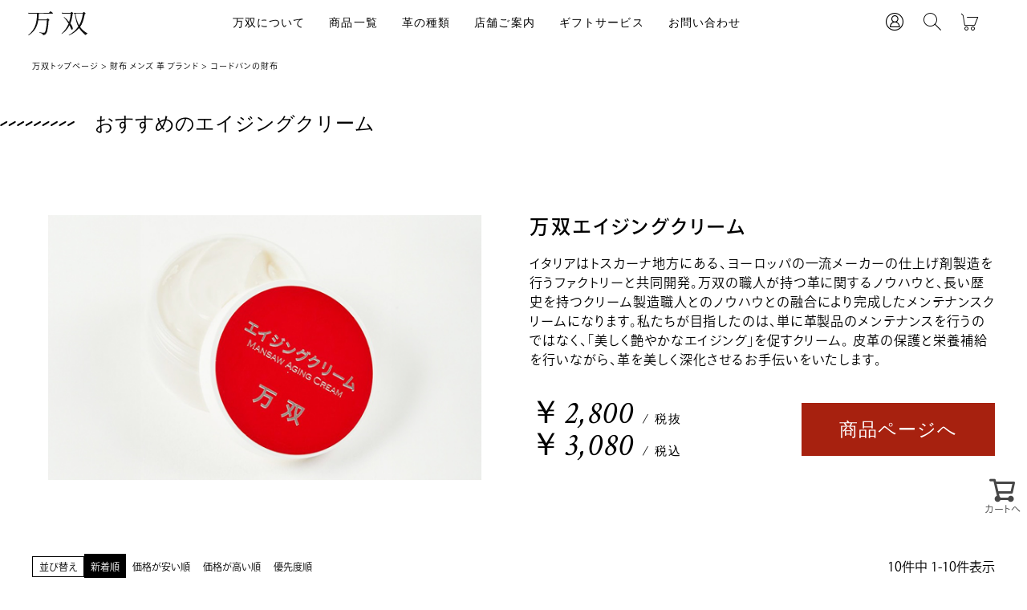

--- FILE ---
content_type: text/html;charset=UTF-8
request_url: https://www.mansaw.net/c/wallet/cordovan-w
body_size: 29832
content:
<!DOCTYPE html>
<html lang="ja"><head>
  <meta charset="UTF-8">
  
  <title>万双のコードバン財布</title>
  <meta name="viewport" content="width=device-width">


    <meta name="keywords" content="万双,メンズ,コードバン財布">
  
  <link rel="stylesheet" href="https://mansaw6461.itembox.design/system/fs_style.css?t=20251118042552">
  <link rel="stylesheet" href="https://mansaw6461.itembox.design/generate/theme2/fs_theme.css?t=20251224103757">
  <link rel="stylesheet" href="https://mansaw6461.itembox.design/generate/theme2/fs_original.css?t=20251224103757">
  
  <link rel="canonical" href="https://www.mansaw.net/c/wallet/cordovan-w">
  
  
  
  
  <script>
    window._FS=window._FS||{};_FS.val={"tiktok":{"enabled":false,"pixelCode":null},"recaptcha":{"enabled":false,"siteKey":null},"clientInfo":{"memberId":"guest","fullName":"ゲスト","lastName":"","firstName":"ゲスト","nickName":"ゲスト","stageId":"","stageName":"","subscribedToNewsletter":"false","loggedIn":"false","totalPoints":"","activePoints":"","pendingPoints":"","purchasePointExpiration":"","specialPointExpiration":"","specialPoints":"","pointRate":"","companyName":"","membershipCardNo":"","wishlist":"","prefecture":""},"enhancedEC":{"ga4Dimensions":{"userScope":{"login":"{@ member.logged_in @}","stage":"{@ member.stage_order @}"}},"amazonCheckoutName":"Amazon Pay","measurementId":"G-YKC26Q0WDM","dimensions":{"dimension1":{"key":"log","value":"{@ member.logged_in @}"},"dimension2":{"key":"mem","value":"{@ member.stage_order @}"}}},"shopKey":"mansaw6461","device":"PC","cart":{"stayOnPage":false}};
  </script>
  
  <script src="/shop/js/webstore-nr.js?t=20251118042552"></script>
  <script src="/shop/js/webstore-vg.js?t=20251118042552"></script>
  
  
  
  
  
  
    <meta property="og:title" content="万双のコードバン財布">
    <meta property="og:type" content="website">
    <meta property="og:url" content="https://www.mansaw.net/c/wallet/cordovan-w">
    <meta property="og:site_name" content="万双公式オンラインショップ">
  
  
  
    <script type="text/javascript" >
      document.addEventListener('DOMContentLoaded', function() {
        _FS.CMATag('{"fs_member_id":"{@ member.id @}","fs_page_kind":"category","fs_category_url":"wallet+cordovan-w"}')
      })
    </script>
  
  
  <link rel="preconnect" href="https://fonts.googleapis.com">
<link rel="preconnect" href="https://fonts.gstatic.com" crossorigin>
<link href="https://fonts.googleapis.com/css2?family=Crimson+Text:ital@1&display=swap" rel="stylesheet">
<script>
    (function(d) {
      var config = {
          kitId: 'cgh2alo',
          scriptTimeout: 3000,
          async: true
        },
        h=d.documentElement,t=setTimeout(function(){h.className=h.className.replace(/\bwf-loading\b/g,"")+" wf-inactive";},config.scriptTimeout),tk=d.createElement("script"),f=false,s=d.getElementsByTagName("script")[0],a;h.className+=" wf-loading";tk.src='https://use.typekit.net/'+config.kitId+'.js';tk.async=true;tk.onload=tk.onreadystatechange=function(){a=this.readyState;if(f||a&&a!="complete"&&a!="loaded")return;f=true;clearTimeout(t);try{Typekit.load(config)}catch(e){}};s.parentNode.insertBefore(tk,s)
    })(document);
  </script>
<link rel="stylesheet" href="https://mansaw6461.itembox.design/item/css/style.css?t=20251224112722">
 <!-- Google Tag Manager -->
    <!--  --><script>
      (function(w, d, s, l, i)
      {
        w[l] = w[l] || [];
        w[l].push(
        {
          'gtm.start': new Date().getTime(),
          event: 'gtm.js'
        });
        var f = d.getElementsByTagName(s)[0],
          j = d.createElement(s),
          dl = l != 'dataLayer' ? '&l=' + l : '';
        j.async = true;
        j.src = 'https://www.googletagmanager.com/gtm.js?id=' + i + dl;
        f.parentNode.insertBefore(j, f);
      })(window, document, 'script', 'dataLayer', 'GTM-K62F7JK');
    </script><!--{literal} -->
    <!-- End Google Tag Manager -->
<!-- Google tag (gtag.js) -->
<script async src="https://www.googletagmanager.com/gtag/js?id=G-YKC26Q0WDM"></script>
<script>
  window.dataLayer = window.dataLayer || [];
  function gtag(){dataLayer.push(arguments);}
  gtag('js', new Date());
  gtag('config', 'G-YKC26Q0WDM');
</script>
<meta name="google-site-verification" content="E6vmbbL1Fxds2BaoW8wmC-S8TRhom6lVFA0TPrELzcQ" />
<script src="https://cdnjs.cloudflare.com/ajax/libs/jquery/3.6.0/jquery.min.js" integrity="sha512-894YE6QWD5I59HgZOGReFYm4dnWc1Qt5NtvYSaNcOP+u1T9qYdvdihz0PPSiiqn/+/3e7Jo4EaG7TubfWGUrMQ==" crossorigin="anonymous" referrerpolicy="no-referrer"></script>
<script src="https://cdnjs.cloudflare.com/ajax/libs/slick-carousel/1.8.1/slick.min.js" integrity="sha512-XtmMtDEcNz2j7ekrtHvOVR4iwwaD6o/FUJe6+Zq+HgcCsk3kj4uSQQR8weQ2QVj1o0Pk6PwYLohm206ZzNfubg==" crossorigin="anonymous" referrerpolicy="no-referrer"></script>
<script src="https://cdnjs.cloudflare.com/ajax/libs/body-scroll-lock/4.0.0-beta.0/bodyScrollLock.min.js" integrity="sha512-3Nm4Kyd9rUTWfh21EUrquXSPtan5lhhOFqnV7xdE9gW7+M8Y6FEyTf7NJQMwtMiCyulb6Wu6j6boo6Q79N/CPA==" crossorigin="anonymous" referrerpolicy="no-referrer"></script>
<script type="text/javascript">
var MS = MS || {};

(function($) {
  "use strict";
  MS.MediaQueries = '(min-width:900px)';

  MS.anchorLink = {
    init: function() {
      $('a[href^="#"]').on('click', function(){
        let speed = 500;
        let href = $(this).attr('href');
        let target = $(href === "#" || href === "" ? 'html' : href);
        let position = target.offset().top;
        $('html').animate({scrollTop : position}, speed, 'swing');
        return false;
      });
    }
  };

  MS.Menu = {
    init: function() {
      $('#js-menu-button').click(function () {
        $('#js-menu-body').toggleClass('is-active').slideToggle(170);
        $(this).toggleClass('is-active');
        var targetElement = document.querySelector('#js-menu-body');
        /*if($(this).hasClass('is-active')){
          bodyScrollLock.disableBodyScroll(targetElement);
        }else{
          bodyScrollLock.enableBodyScroll(targetElement);
        }*/
      });
    }
  };

  MS.Drop = {
    init: function() {
      var mql = window.matchMedia(MS.MediaQueries);

      $('.js-dropdown-mega').each(function(){
        var parent1 = $(this);
        $(this).find('.js-dropdown-mega-item').each(function(){
          var parent2 = $(this);
          parent2.children('a').click(function(){

            parent2.toggleClass('is-active');
            if(parent2.hasClass('is-active')){
              parent1.addClass('is-open');
            }else{
              parent1.removeClass('is-open');
            }
            parent2.siblings('.is-active').removeClass('is-active');
          });

          parent2.find('.js-dropdown-mega-close').click(function(){
            parent1.removeClass('is-open');
            parent2.removeClass('is-active');
          });

        });

        parent1.mouseleave(function () {
          parent1.removeClass('is-open');
          parent1.find('.js-dropdown-mega-item.is-active').removeClass('is-active');
        });




      });



      var dropdown = function() {
        if(mql.matches){
          $('.js-dropdown-sp').unbind('click');
        }else{
          $('.js-dropdown-sp').click(function(){
              $(this).toggleClass('is-active');
              $(this).next('.js-dropdown-target').slideToggle();
              return false;
            }
          );
        }
      };
      dropdown();
      mql.addListener(dropdown);

    }
  };

  MS.Hero = {
    init: function() {
      $('.js-hero-slider').slick({
        autoplaySpeed: 6000,
        autoplay: true,
        dots: true,
        arrows: false,
        slidesToShow: 1,
        slidesToScroll: 1,
      });
    }
  };

  MS.New = {
    init: function() {
      $('.js-new-slider').slick({
        autoplaySpeed: 3000,
        autoplay: true,
        dots: true,
        arrows: false,
        slidesToShow: 3,
        slidesToScroll: 1,
        responsive: [
          {
            breakpoint: 900,
            settings: {
              slidesToShow: 1,
              slidesToScroll: 1,
              variableWidth: true,
              centerMode: true,
            }
          },
        ]
      });
    }
  };

  /* --------------- 実行 --------------- */


  $(document).ready(function(){
    MS.Hero.init();
    MS.New.init();
  });

  $(window).on({
    'load': function() {
      MS.anchorLink.init();
      MS.Menu.init();
      MS.Drop.init();
    }
  });
})(jQuery);
</script>



<script async src="https://www.googletagmanager.com/gtag/js?id=G-YKC26Q0WDM"></script>

<script><!--
_FS.setTrackingTag('%3C%21--+Google+Tag+Manager+--%3E%0A%3Cscript%3E%28function%28w%2Cd%2Cs%2Cl%2Ci%29%7Bw%5Bl%5D%3Dw%5Bl%5D%7C%7C%5B%5D%3Bw%5Bl%5D.push%28%7B%27gtm.start%27%3A%0Anew+Date%28%29.getTime%28%29%2Cevent%3A%27gtm.js%27%7D%29%3Bvar+f%3Dd.getElementsByTagName%28s%29%5B0%5D%2C%0Aj%3Dd.createElement%28s%29%2Cdl%3Dl%21%3D%27dataLayer%27%3F%27%26l%3D%27%2Bl%3A%27%27%3Bj.async%3Dtrue%3Bj.src%3D%0A%27https%3A%2F%2Fwww.googletagmanager.com%2Fgtm.js%3Fid%3D%27%2Bi%2Bdl%3Bf.parentNode.insertBefore%28j%2Cf%29%3B%0A%7D%29%28window%2Cdocument%2C%27script%27%2C%27dataLayer%27%2C%27GTM-MK3J3VMX%27%29%3B%3C%2Fscript%3E%0A%3C%21--+End+Google+Tag+Manager+--%3E');
--></script>
</head>
<body class="fs-body-category fs-body-category-cordovan-w" id="fs_ProductCategory">
<script><!--
_FS.setTrackingTag('%3C%21--+Google+Tag+Manager+%28noscript%29+--%3E%0A%3Cnoscript%3E%3Ciframe+src%3D%22https%3A%2F%2Fwww.googletagmanager.com%2Fns.html%3Fid%3DGTM-MK3J3VMX%22%0Aheight%3D%220%22+width%3D%220%22+style%3D%22display%3Anone%3Bvisibility%3Ahidden%22%3E%3C%2Fiframe%3E%3C%2Fnoscript%3E%0A%3C%21--+End+Google+Tag+Manager+%28noscript%29+--%3E');
--></script>
<div class="fs-l-page">
 <!-- Google Tag Manager (noscript) -->
    <noscript><iframe src="https://www.googletagmanager.com/ns.html?id=GTM-K62F7JK" height="0" width="0" style="display:none;visibility:hidden"></iframe></noscript>
    <!-- End Google Tag Manager (noscript) -->
  <header class="ssh-Header">
    <div class="ssh-Container">
      <div class="ssh-Logo">
        <a href="https://www.mansaw.net/"><img src="https://mansaw6461.itembox.design/item/img/common/logo.svg" alt="万双"></a>
      </div>
      <div class="ssh-Action">
        <a class="ssh-Action_Link" href="https://www.mansaw.net/p/login"><span class="icon-login"></span></a>
        <a class="ssh-Action_Link" href="https://www.mansaw.net/p/search"><span class="icon-search"></span></a>
        <a class="ssh-Action_Link" href="https://www.mansaw.net/p/cart"><span class="icon-cart"></span></a>
        <a class="ssh-Action_Menu ssh-Hamburger" id="js-menu-button" href="javascript:void(0);">
             <span class="ssh-Hamburger_BarWrapper">
              <span class="ssh-Hamburger_Bar"></span>
            </span>
        </a>
      </div>
      <div class="ssh-Secondary" id="js-menu-body">
        <div class="ssh-Secondary_Container">


          <!--div class="news"><p><a href="https://www.mansaw.net/f/crocodile-series">クロコダイル被せ型財布の先行予約受付中</a></p></div-->

          <nav class="ssh-Navigation js-dropdown-mega">
            <ul class="ssh-Navigation_Items">
              <li class="ssh-Navigation_Item js-dropdown-mega-item">
                <a href="javascript:void(0);">万双について</a>
                <div class="ssh-Dropdown">
                  <div class="ssh-Dropdown_Container">
                    <div class="ssh-Dropdown_Heading"><a href="https://www.mansaw.net/f/about">万双について</a></div>
                    <div class="ssh-Dropdown_Items">
                      <div class="ssh-Dropdown_Item ssh-Dropdown_Item-wide">
                        <a class="js-dropdown-sp" href="https://www.mansaw.net/f/policy">万双のこだわり</a>
                        <ul class="ssh-Dropdown_List ssh-Dropdown_List-col2 js-dropdown-target">
                          <li><a href="https://www.mansaw.net/f/policy/stitch">万双のこだわり「ステッチ」</a></li>
                          <li><a href="https://www.mansaw.net/f/policy/parts">万双のこだわり「部品」</a></li>
                          <li><a href="https://www.mansaw.net/f/policy/edge">万双のこだわり「コバ」</a></li>
                          <li><a href="https://www.mansaw.net/f/policy/tool">万双のこだわり「道具」</a></li>
                          <li><a href="https://www.mansaw.net/f/policy/quality">万双のこだわり「品質」</a></li>
                          <li><a href="https://www.mansaw.net/f/policy/craftsman">万双のこだわり「職人」</a></li>

                          <li><a href="https://www.mansaw.net/f/aging">エイジングについて</a></li>
                          <li><a href="https://www.mansaw.net/f/sounameshiwazi">双鞣和地について</a></li>
                        </ul>
                      </div>
                      <div class="ssh-Dropdown_Item">
                        <a href="https://www.mansaw.net/f/news">新着情報</a>
                        <a href="https://www.mansaw.net/f/youtube">YouTubeチャンネル</a>
                        <a href="https://www.mansaw.net/f/press">プレス掲載</a>
                        <a href="https://www.mansaw.net/f/media">美術協力</a>
                      </div>
                      <div class="ssh-Dropdown_Item">
                        <a href="https://www.mansaw.net/f/recruit">採用情報</a>
                        <a href="https://www.mansaw.net/f/labo">商品開発室</a>
                        <a href="https://www.mansaw.net/f/company">会社概要</a>
                      </div>
                    </div>
                  </div>
                </div>
              </li>
              <li class="ssh-Navigation_Item js-dropdown-mega-item item">
                <a href="javascript:void(0);">商品一覧</a>
                <div class="ssh-Dropdown">
                  <div class="ssh-Dropdown_Container">
                    <div class="ssh-Dropdown_Heading"><a href="https://www.mansaw.net/p/search">商品一覧</a></div>
                    <div class="ssh-Dropdown_Items">
                      <div class="ssh-Dropdown_Item bnr ssh-nav-pc">

<a href="https://www.mansaw.net/f/crocodile-series"><img src="https://mansaw6461.itembox.design/item/header_bnr03.webp" width="440" height="auto"></a>
<a href="https://www.mansaw.net/f/double-horween"><img src="https://mansaw6461.itembox.design/item/img/common/header_bnr01.jpg" width="440" height="auto"></a>
<a href="https://www.mansaw.net/f/thick-coba"><img src="https://mansaw6461.itembox.design/item/img/common/header_bnr02.jpg" width="440" height="auto"></a>
                      </div>
                      <div class="ssh-Dropdown_Item ssh-nav-sp">
                        <a class="js-dropdown-sp" href="https://www.mansaw.net/f/double-horween">ダブルホーウィンシリーズ</a>
                        <ul class="ssh-Dropdown_List js-dropdown-target">
                          <li><a href="https://www.mansaw.net/c/wallet/mini-wallet/m00000416">被せ型財布</a></li>
                          <li><a href="https://www.mansaw.net/c/wallet/mini-wallet/m00000417">センターカバー⼆つ折り財布</a></li>
                          <li><a href="https://www.mansaw.net/c/wallet/bil-wallet/m00000418">⼆つ折り財布（⼩銭⼊付）</a></li>
                          <li><a href="https://www.mansaw.net/c/wallet/round-wallet/m00000419">ラウンド⻑財布</a></li>
                          <li><a href="https://www.mansaw.net/c/wallet/long-wallet/m00000420">⻑財布（⼩銭⼊付）</a></li>
                          <li><a href="https://www.mansaw.net/c/goods/businesscard-case/m00000421">名刺⼊れ</a></li>
                        </ul>
                      </div>

                      <div class="ssh-Dropdown_Item ssh-nav-sp">
                        <a class="js-dropdown-sp" href="https://www.mansaw.net/f/thick-coba">厚コバシリーズ</a>
                        <ul class="ssh-Dropdown_List js-dropdown-target">
                          <li><a href="https://www.mansaw.net/c/wallet/tri-wallet/m00000414">三つ折り財布</a></li>
                          <li><a href="https://www.mansaw.net/c/wallet/bil-wallet/m00000409">二つ折り財布</a></li>
                          <li><a href="https://www.mansaw.net/c/wallet/mini-wallet/m00000408">コンパクト財布</a></li>
                          <li><a href="https://www.mansaw.net/c/goods/businesscard-case/m00000412">名刺入れ</a></li>
                          <li><a href="https://www.mansaw.net/c/goods/coincase/coincase-leather/m00000411">小銭入れ</a></li>
                          <li><a href="https://www.mansaw.net/c/goods/keycase/keycase-mens/m00000410">キーケース</a></li>
                          <li><a href="https://www.mansaw.net/c/goods/pencase/m00000413">ペンケース</a></li>
                        </ul>
                      </div>

                      <div class="ssh-Dropdown_Item bag">
                        <a class="js-dropdown-sp" href="https://www.mansaw.net/c/bag">バッグ</a>
                        <ul class="ssh-Dropdown_List js-dropdown-target">
                          <li><a href="https://www.mansaw.net/c/bag/dulles-bag">ダレスバッグ</a></li>
                          <li><a href="https://www.mansaw.net/c/bag/tote-bag">トートバッグ</a></li>
                          <li><a href="https://www.mansaw.net/c/bag/boston-bag">ボストンバッグ</a></li>
                          <li><a href="https://www.mansaw.net/c/bag/shoulderbag">ショルダーバッグ</a></li>
                          <li><a href="https://www.mansaw.net/c/bag/briefcase">ブリーフケース</a></li>
                          <li><a href="https://www.mansaw.net/c/bag/backpack">バックパック</a></li>
                          <li><a href="https://www.mansaw.net/c/bag/clutchbag">クラッチバッグ</a></li>
                        </ul>
                      </div>
                      <div class="ssh-Dropdown_Item wallet">
                        <a class="js-dropdown-sp" href="https://www.mansaw.net/c/wallet">財布</a>
                        <ul class="ssh-Dropdown_List js-dropdown-target">
                          <li><a href="https://www.mansaw.net/c/wallet/mini-wallet">ミニ財布</a></li>
                          <li><a href="https://www.mansaw.net/c/wallet/bil-wallet">二つ折り財布</a></li>
                          <li><a href="https://www.mansaw.net/c/wallet/tri-wallet">三つ折り財布</a></li>
                          <li><a href="https://www.mansaw.net/c/wallet/long-wallet">長財布</a></li>
                          <li><a href="https://www.mansaw.net/c/wallet/round-wallet">ラウンド長財布</a></li>
                        </ul>
                      </div>
                      <div class="ssh-Dropdown_Item goods">
                        <a class="js-dropdown-sp" href="https://www.mansaw.net/c/goods">革小物</a>
						<ul class="ssh-Dropdown_List js-dropdown-target">
                          <li><a href="https://www.mansaw.net/c/goods/businesscard-case">名刺入れ</a></li>
                          <li><a href="https://www.mansaw.net/c/goods/pass-case">定期入れ</a></li>
                          <!--li><a href="https://www.mansaw.net/c/goods/smartphone-case">スマホケース</a></li-->
                          <li><a href="https://www.mansaw.net/c/goods/keycase">キーケース</a></li>
                          <li><a href="https://www.mansaw.net/c/goods/coincase">コインケース</a></li>
                          <li><a href="https://www.mansaw.net/c/goods/watch-belt?sort=priority">腕時計ベルト</a></li>
                          <li><a href="https://www.mansaw.net/c/goods/notebook-cover">手帳カバー</a></li>
                          <li><a href="https://www.mansaw.net/c/goods/pencase">ペンケース</a></li>
                          <!--li><a href="https://www.mansaw.net/c/goods/bookcover">ブックカバー</a></li-->
                          <li><a href="https://www.mansaw.net/c/goods/id-cardcase">IDカードケース</a></li>
                          <li><a href="https://www.mansaw.net/c/goods/shoehorn">シューホーン</a></li>
                          <li><a href="https://www.mansaw.net/c/goods/aging-cream">エイジングクリーム</a></li>
                          <li><a href="https://www.mansaw.net/c/goods/order-belt">オーダーベルト</a></li>
                        </ul>
                      </div>
                      
                    </div>
                  </div>
                </div>
              </li>
              <li class="ssh-Navigation_Item js-dropdown-mega-item">
                <a href="javascript:void(0);">革の種類</a>
                <div class="ssh-Dropdown">
                  <div class="ssh-Dropdown_Container">
                    <div class="ssh-Dropdown_Heading"><a href="https://www.mansaw.net/c/leather">革の種類</a></div>
                    <div class="ssh-Dropdown_Items">
                      <div class="ssh-Dropdown_Item">
                        <a href="https://www.mansaw.net/c/leather/shell-cordvan">シェルコードバン</a>
                      </div>
                      <div class="ssh-Dropdown_Item">
                        <a href="https://www.mansaw.net/c/leather/cordovan">コードバン</a>
                      </div>
                      <div class="ssh-Dropdown_Item">
                        <a href="https://www.mansaw.net/c/leather/bridle">ブライドルレザー</a>
                      </div>
                      <div class="ssh-Dropdown_Item">
                        <a href="https://www.mansaw.net/c/leather/sounameshiwazi">双鞣和地</a>
                      </div>
                      <div class="ssh-Dropdown_Item">
                        <a href="https://www.mansaw.net/c/leather/crocodile">クロコダイル</a>
                      </div>
                      <div class="ssh-Dropdown_Item">
                        <a href="https://www.mansaw.net/c/leather/simone">シモーネ</a>
                      </div>
                      <!--div class="ssh-Dropdown_Item">
                        <a href="https://www.mansaw.net/c/leather/buttero">ブッテーロ</a>
                      </div-->
                      <!--div class="ssh-Dropdown_Item">
                        <a href="https://www.mansaw.net/c/leather/calf">カーフ</a>
                      </div-->
                    </div>
                  </div>
                </div>
              </li>
              <li class="ssh-Navigation_Item js-dropdown-mega-item">
                <a href="javascript:void(0);">店舗ご案内</a>
                <div class="ssh-Dropdown">
                  <div class="ssh-Dropdown_Container">
                    <div class="ssh-Dropdown_Heading">店舗ご案内</div>
                    <div class="ssh-Dropdown_Items">
					
                      <div class="ssh-Dropdown_Item ssh-Dropdown_Item-wide">
                        <a class="js-dropdown-sp" href="https://www.mansaw.net/f/tokyo-store">東京店</a>
                        <ul class="ssh-Dropdown_List ssh-Dropdown_List-col2 js-dropdown-target">
                          <li><a href="https://www.mansaw.net/f/tokyo-store/wallet">財布</a></li>
                          <li><a href="https://www.mansaw.net/f/tokyo-store/mini-wallet">ミニ財布</a></li>
                          <li><a href="https://www.mansaw.net/f/tokyo-store/bil-wallet">二つ折り財布</a></li>
                          <li><a href="https://www.mansaw.net/f/tokyo-store/long-wallet">長財布</a></li>
                          <li><a href="https://www.mansaw.net/f/tokyo-store/coincase">小銭入れ</a></li>
                          <li><a href="https://www.mansaw.net/f/tokyo-store/businesscard-case">名刺入れ</a></li>
                          <li><a href="https://www.mansaw.net/f/tokyo-store/keycase">キーケース</a></li>
                          <li><a href="https://www.mansaw.net/f/tokyo-store/watch-belt">時計ベルト</a></li>
                          <li><a href="https://www.mansaw.net/f/tokyo-store/bag">鞄</a></li>
                          <li><a href="https://www.mansaw.net/f/tokyo-store/dulles-bag">ダレスバッグ</a></li>
                          <li><a href="https://www.mansaw.net/f/tokyo-store/boston-bag">ボストンバッグ</a></li>
                          <li><a href="https://www.mansaw.net/f/tokyo-store/briefcase">ブリーフケース</a></li>
                          <li><a href="https://www.mansaw.net/f/tokyo-store/tote-bag">トートバッグ</a></li>
                          <li><a href="https://www.mansaw.net/f/tokyo-store/clutchbag">クラッチバッグ</a></li>
                          <li><a href="https://www.mansaw.net/f/tokyo-store/shoulderbag">ショルダーバッグ</a></li>
                          <li><a href="https://www.mansaw.net/f/tokyo-store/backpack">バックパック</a></li>
                        </ul>
                      </div>
                      <!--div class="ssh-Dropdown_Item">
                        <a href="https://www.mansaw.net/f/kobe-store">神戸店</a>
                      </div-->
                    </div>
                  </div>
                </div>
              </li>
              <li class="ssh-Navigation_Item"><a href="https://www.mansaw.net/f/gift">ギフトサービス</a></li>
              <li class="ssh-Navigation_Item"><a href="https://www.mansaw.net/f/contact">お問い合わせ</a></li>
            </ul>
          </nav>
          <div class="ssh-SNS">
            <ul class="ssh-SNS_Items">
              <li><a href="https://www.youtube.com/channel/UCLLKfjTpug9F9zWYcsGO27w" target="_blank"><span class="icon-youtube"></span></a></li>
              <li><a href="https://www.instagram.com/mansaw_official/" target="_blank"><span class="icon-instagram"></span></a></li>
              <li><a href="https://www.facebook.com/pages/%E4%B8%87%E5%8F%8C/215574888465713" target="_blank"><span class="icon-facebook"></span></a></li>
              <!--<li><a href="" target="_blank"><span class="icon-twitter"></span></a></li>
              <li><a href="" target="_blank"><span class="icon-line"></span></a></li>-->
            </ul>
          </div>
        </div>
      </div>
    </div>
  </header>
<!-- **パンくずリストパーツ （システムパーツ） ↓↓ -->
<nav class="fs-c-breadcrumb">
<ol class="fs-c-breadcrumb__list">
<li class="fs-c-breadcrumb__listItem">
<a href="/">万双トップページ</a>
</li>
<li class="fs-c-breadcrumb__listItem">
<a href="/c/wallet">財布 メンズ 革 ブランド</a>
</li>
<li class="fs-c-breadcrumb__listItem">
コードバンの財布
</li>
</ol>
</nav>
<!-- **パンくずリストパーツ （システムパーツ） ↑↑ -->
<main class="fs-l-main"><div id="fs-page-error-container" class="fs-c-panelContainer">
  
  
</div>
<section class="fs-l-pageMain"><div class="ct-Comment">



</div>

<!-- エイジングクリーム_パーツ -->
<div class="ct-Style_List">
	<div class="ct-Style_Heading">
	<h3 class="ct-Style_HeadingText">おすすめのエイジングクリーム</h3>
	</div>
	<div class="ct-Style_Items">
	<div class="ct-Style_Item">
		<div class="doc-Product">
		<div class="image">
			<a href="https://www.mansaw.net/c/goods/aging-cream/m00000233"><img src="https://mansaw6461.itembox.design/item/img/category/cream/recommend-m00000233.jpg" alt="万双エイジングクリーム" width="540" height="329"></a>
		</div>
		<div class="body">
			<h4 class="heading">万双エイジングクリーム</h4>
			<p class="text">イタリアはトスカーナ地方にある、ヨーロッパの一流メーカーの仕上げ剤製造を行うファクトリーと共同開発。万双の職人が持つ革に関するノウハウと、長い歴史を持つクリーム製造職人とのノウハウとの融合により完成したメンテナンスクリームになります。私たちが目指したのは、単に革製品のメンテナンスを行うのではなく、「美しく艶やかなエイジング」を促すクリーム。 皮革の保護と栄養補給を行いながら、革を美しく深化させるお手伝いをいたします。</p>
			<div class="foot">
			<div class="price-wrap">
				<p class="price">￥2,800<span>/  税抜</span></p> 
				<p class="price">￥3,080<span>/  税込</span></p>
			</div>
			<p class="buttons"><a class="button" href="https://www.mansaw.net/c/goods/aging-cream/m00000233">商品ページへ</a></p>
			</div>
		</div>
		</div>
	</div>
	</div>
</div>
<!-- エイジングクリーム_パーツ -->
<div class="ct-List"><div class="ct-List_Container"><!-- **ページ見出し（フリーパーツ）↓↓ -->
<!--h1 class="fs-c-heading fs-c-heading--page">コードバンの財布</h1-->
<!-- **ページ見出し（フリーパーツ）↑↑ -->


<!-- **商品グループエリア（システムパーツグループ）↓↓ -->

  <div class="fs-c-productList">
    
      <!-- **並び替え・ページャーパーツ（システムパーツ） ↓↓ -->
<div class="fs-c-productList__controller">
  <div class="fs-c-sortItems">
  <span class="fs-c-sortItems__label">並び替え</span>
  <ul class="fs-c-sortItems__list">
  <li class="fs-c-sortItems__list__item is-active">
  <span class="fs-c-sortItems__list__item__label">新着順</span>
  </li>
  <li class="fs-c-sortItems__list__item">
  <a href="/c/wallet/cordovan-w?sort=price_low" class="fs-c-sortItems__list__item__label">価格が安い順</a>
  </li>
  <li class="fs-c-sortItems__list__item">
  <a href="/c/wallet/cordovan-w?sort=price_high" class="fs-c-sortItems__list__item__label">価格が高い順</a>
  </li>
  <li class="fs-c-sortItems__list__item">
  <a href="/c/wallet/cordovan-w?sort=priority" class="fs-c-sortItems__list__item__label">優先度順</a>
  </li>
  </ul>
  </div>
  <div class="fs-c-listControl">
<div class="fs-c-listControl__status">
<span class="fs-c-listControl__status__total">10<span class="fs-c-listControl__status__total__label">件中</span></span>
<span class="fs-c-listControl__status__indication">1<span class="fs-c-listControl__status__indication__separator">-</span>10<span class="fs-c-listControl__status__indication__label">件表示</span></span>
</div>
</div>
</div>
<!-- **並び替え・ページャーパーツ（システムパーツ） ↑↑ -->
<!-- **商品一覧（システムパーツグループ）↓↓ -->
<div class="fs-c-productList__list" data-add-to-cart-setting="">
<article class="fs-c-productList__list__item fs-c-productListItem" data-product-id="168">
<form>

<!-- **商品画像・拡大パーツ（システムパーツ）↓↓ -->
<div class="fs-c-productListItem__imageContainer">
  <div class="fs-c-productListItem__image fs-c-productImage">
  
    <a href="/c/wallet/cordovan-w/m00000423">
      <img data-layzr="https://mansaw6461.itembox.design/product/001/000000000168/000000000168-01-m.jpg?t&#x3D;20251224112223" alt="" src="https://mansaw6461.itembox.design/item/src/loading.svg?t&#x3D;20251224112722" class="fs-c-productListItem__image__image fs-c-productImage__image">
    </a>
  
  </div>
</div>
<div class="fs-c-productListItem__viewMoreImageButton fs-c-buttonContainer">
<button type="button" class="fs-c-button--viewMoreImage fs-c-button--plain">
  <span class="fs-c-button__label">他の画像を見る</span>
</button>
</div>
<aside class="fs-c-productImageModal" style="display: none;">
  <div class="fs-c-productImageModal__inner">
    <span class="fs-c-productImageModal__close" role="button" aria-label="閉じる"></span>
    <div class="fs-c-productImageModal__contents">
      <div class="fs-c-productImageModalCarousel fs-c-slick">
        <div class="fs-c-productImageModalCarousel__track">
        
          <div>
            <figure class="fs-c-productImageModalCarousel__figure">
              
              <img data-lazy="https://mansaw6461.itembox.design/product/001/000000000168/000000000168-01-xl.jpg?t&#x3D;20251224112223" data-src="https://mansaw6461.itembox.design/product/001/000000000168/000000000168-01-xl.jpg?t&#x3D;20251224112223" alt="" src="https://mansaw6461.itembox.design/item/src/loading.svg?t&#x3D;20251224112722" class="fs-c-productImageModalCarousel__figure__image">
            </figure>
          </div>
        
          <div>
            <figure class="fs-c-productImageModalCarousel__figure">
              
              <img data-lazy="https://mansaw6461.itembox.design/product/001/000000000168/000000000168-02-xl.jpg?t&#x3D;20251224112223" data-src="https://mansaw6461.itembox.design/product/001/000000000168/000000000168-02-xl.jpg?t&#x3D;20251224112223" alt="" src="https://mansaw6461.itembox.design/item/src/loading.svg?t&#x3D;20251224112722" class="fs-c-productImageModalCarousel__figure__image">
            </figure>
          </div>
        
          <div>
            <figure class="fs-c-productImageModalCarousel__figure">
              
              <img data-lazy="https://mansaw6461.itembox.design/product/001/000000000168/000000000168-03-xl.jpg?t&#x3D;20251224112223" data-src="https://mansaw6461.itembox.design/product/001/000000000168/000000000168-03-xl.jpg?t&#x3D;20251224112223" alt="" src="https://mansaw6461.itembox.design/item/src/loading.svg?t&#x3D;20251224112722" class="fs-c-productImageModalCarousel__figure__image">
            </figure>
          </div>
        
          <div>
            <figure class="fs-c-productImageModalCarousel__figure">
              
              <img data-lazy="https://mansaw6461.itembox.design/product/001/000000000168/000000000168-04-xl.jpg?t&#x3D;20251224112223" data-src="https://mansaw6461.itembox.design/product/001/000000000168/000000000168-04-xl.jpg?t&#x3D;20251224112223" alt="" src="https://mansaw6461.itembox.design/item/src/loading.svg?t&#x3D;20251224112722" class="fs-c-productImageModalCarousel__figure__image">
            </figure>
          </div>
        
          <div>
            <figure class="fs-c-productImageModalCarousel__figure">
              
              <img data-lazy="https://mansaw6461.itembox.design/product/001/000000000168/000000000168-05-xl.jpg?t&#x3D;20251224112223" data-src="https://mansaw6461.itembox.design/product/001/000000000168/000000000168-05-xl.jpg?t&#x3D;20251224112223" alt="" src="https://mansaw6461.itembox.design/item/src/loading.svg?t&#x3D;20251224112722" class="fs-c-productImageModalCarousel__figure__image">
            </figure>
          </div>
        
          <div>
            <figure class="fs-c-productImageModalCarousel__figure">
              
              <img data-lazy="https://mansaw6461.itembox.design/product/001/000000000168/000000000168-06-xl.jpg?t&#x3D;20251224112223" data-src="https://mansaw6461.itembox.design/product/001/000000000168/000000000168-06-xl.jpg?t&#x3D;20251224112223" alt="" src="https://mansaw6461.itembox.design/item/src/loading.svg?t&#x3D;20251224112722" class="fs-c-productImageModalCarousel__figure__image">
            </figure>
          </div>
        
          <div>
            <figure class="fs-c-productImageModalCarousel__figure">
              
              <img data-lazy="https://mansaw6461.itembox.design/product/001/000000000168/000000000168-07-xl.jpg?t&#x3D;20251224112223" data-src="https://mansaw6461.itembox.design/product/001/000000000168/000000000168-07-xl.jpg?t&#x3D;20251224112223" alt="" src="https://mansaw6461.itembox.design/item/src/loading.svg?t&#x3D;20251224112722" class="fs-c-productImageModalCarousel__figure__image">
            </figure>
          </div>
        
          <div>
            <figure class="fs-c-productImageModalCarousel__figure">
              
              <img data-lazy="https://mansaw6461.itembox.design/product/001/000000000168/000000000168-08-xl.jpg?t&#x3D;20251224112223" data-src="https://mansaw6461.itembox.design/product/001/000000000168/000000000168-08-xl.jpg?t&#x3D;20251224112223" alt="" src="https://mansaw6461.itembox.design/item/src/loading.svg?t&#x3D;20251224112722" class="fs-c-productImageModalCarousel__figure__image">
            </figure>
          </div>
        
          <div>
            <figure class="fs-c-productImageModalCarousel__figure">
              
              <img data-lazy="https://mansaw6461.itembox.design/product/001/000000000168/000000000168-09-xl.jpg?t&#x3D;20251224112223" data-src="https://mansaw6461.itembox.design/product/001/000000000168/000000000168-09-xl.jpg?t&#x3D;20251224112223" alt="" src="https://mansaw6461.itembox.design/item/src/loading.svg?t&#x3D;20251224112722" class="fs-c-productImageModalCarousel__figure__image">
            </figure>
          </div>
        
          <div>
            <figure class="fs-c-productImageModalCarousel__figure">
              
              <img data-lazy="https://mansaw6461.itembox.design/product/001/000000000168/000000000168-10-xl.jpg?t&#x3D;20251224112223" data-src="https://mansaw6461.itembox.design/product/001/000000000168/000000000168-10-xl.jpg?t&#x3D;20251224112223" alt="" src="https://mansaw6461.itembox.design/item/src/loading.svg?t&#x3D;20251224112722" class="fs-c-productImageModalCarousel__figure__image">
            </figure>
          </div>
        
          <div>
            <figure class="fs-c-productImageModalCarousel__figure">
              
              <figcaption class="fs-c-productImageModalCarousel__figure__caption">ネイビー</figcaption>
              
              <img data-lazy="https://mansaw6461.itembox.design/product/001/000000000168/000000000168-11-xl.jpg?t&#x3D;20251224112223" data-src="https://mansaw6461.itembox.design/product/001/000000000168/000000000168-11-xl.jpg?t&#x3D;20251224112223" alt="" src="https://mansaw6461.itembox.design/item/src/loading.svg?t&#x3D;20251224112722" class="fs-c-productImageModalCarousel__figure__image">
            </figure>
          </div>
        
          <div>
            <figure class="fs-c-productImageModalCarousel__figure">
              
              <figcaption class="fs-c-productImageModalCarousel__figure__caption">ボルドー</figcaption>
              
              <img data-lazy="https://mansaw6461.itembox.design/product/001/000000000168/000000000168-12-xl.jpg?t&#x3D;20251224112223" data-src="https://mansaw6461.itembox.design/product/001/000000000168/000000000168-12-xl.jpg?t&#x3D;20251224112223" alt="" src="https://mansaw6461.itembox.design/item/src/loading.svg?t&#x3D;20251224112722" class="fs-c-productImageModalCarousel__figure__image">
            </figure>
          </div>
        
          <div>
            <figure class="fs-c-productImageModalCarousel__figure">
              
              <img data-lazy="https://mansaw6461.itembox.design/product/001/000000000168/000000000168-13-xl.jpg?t&#x3D;20251224112223" data-src="https://mansaw6461.itembox.design/product/001/000000000168/000000000168-13-xl.jpg?t&#x3D;20251224112223" alt="" src="https://mansaw6461.itembox.design/item/src/loading.svg?t&#x3D;20251224112722" class="fs-c-productImageModalCarousel__figure__image">
            </figure>
          </div>
        
        </div>
      </div>
    </div>
  </div>
</aside>
<!-- **商品画像・拡大パーツ（システムパーツ）↑↑ -->

<!-- **商品名パーツ（システムパーツ）↓↓ -->
<h2 class="fs-c-productListItem__productName fs-c-productName">
  
  <a href="/c/wallet/cordovan-w/m00000423">
    <span class="fs-c-productName__name">コードバン馬蹄型小銭入</span>
  </a>
  
</h2>
<!-- **商品名パーツ（システムパーツ）↑↑ -->



<div class="fs-c-productListItem__prices fs-c-productPrices fs-c-productPrice-no-tax">
  <div class="fs-c-productPrice fs-c-productPrice--selling">
    <span class="fs-c-productPrice__main">
      <span class="fs-c-productPrice__main__price fs-c-price">
        <span class="fs-c-price__currencyMark">&yen;</span>
        <span class="fs-c-price__value">11,500</span>
      </span>
    </span>
    <span class="fs-c-productPrice__addon">
      <span class="fs-c-productPrice__addon__label">税抜</span>
    </span>
  </div>
</div>
<!-- **商品価格パーツ（システムパーツ）↓↓ -->
<div class="fs-c-productListItem__prices fs-c-productPrices">
  
  
    
      <div class="fs-c-productPrice fs-c-productPrice--selling">
        
  
    
    <span class="fs-c-productPrice__main">
      
      <span class="fs-c-productPrice__main__price fs-c-price">
        <span class="fs-c-price__currencyMark">&yen;</span>
        <span class="fs-c-price__value">12,650</span>
      </span>
    </span>
    <span class="fs-c-productPrice__addon">
      <span class="fs-c-productPrice__addon__label">税込</span>
    </span>
    
  

      </div>
    
    
    
  
    
</div>
<!-- **商品価格パーツ（システムパーツ）↑↑ -->


  <!-- **在庫なし表示テキスト（システムパーツ）↓↓ -->
  
      <div class="fs-c-productListItem__outOfStock fs-c-productListItem__notice fs-c-productStock">在庫切れ</div>
  
  <!-- **在庫なし表示テキスト（システムパーツ）↑↑ -->





<!-- **カート・セレクトボックスのみパーツ（システムパーツ） ↓↓ -->
<div class="fs-c-productListItem__control fs-c-buttonContainer" data-product-id="168" data-vertical-variation-no="" data-horizontal-variation-no="" data-vertical-admin-no="" data-horizontal-admin-no="" data-staff-start-sku-code="">

<button type="button" class="fs-c-button--addToCart--list fs-c-button--plain">
<span class="fs-c-button__label">カートに入れる</span>
</button>

<button type="button" class="fs-c-button--addToWishList--icon fs-c-button--particular">
<span class="fs-c-button__label">お気に入りに登録する</span>
</button>

</div>


  
    <aside class="fs-c-modal fs-c-modal--chooseVariation" style="display: none">
      <div class="fs-c-modal__inner">
        <div class="fs-c-modal__header">
          <div class="fs-c-modal__title">
            <h2 class="fs-c-modal__productName fs-c-productName">
            
              <span class="fs-c-productName__name">コードバン馬蹄型小銭入</span>
            </h2>
            <!-- **商品価格パーツ（システムパーツ）↓↓ -->
<div class="fs-c-modal__productPrice">

  
    <div class="fs-c-productPrice fs-c-productPrice--selling">
    <span class="fs-c-productPrice__main">
  
  <span class="fs-c-productPrice__main__price fs-c-price">
    <span class="fs-c-price__currencyMark">&yen;</span>
    <span class="fs-c-price__value">12,650</span>
  </span>
</span>
<span class="fs-c-productPrice__addon">
  <span class="fs-c-productPrice__addon__label">税込</span>
</span>

    </div>
  
</div>
<!-- **商品価格パーツ（システムパーツ）↑↑ -->
          </div>
          <span class="fs-c-modal__close" role="button" aria-label="閉じる"></span>
        </div>
        <div class="fs-c-modal__contents">
          <div class="fs-c-variationAndActions">
          
             
               
                 <div class="fs-c-variationAndActions__variationLabel fs-c-variationLabel">
                  
                    <span class="fs-c-variationLabel__label">color</span>
                  
                  
                    <span class="fs-c-variationLabel__label">pic up</span>
                  
                 </div>
               
             
             
            <div class="fs-c-variationAndActions__variation">
              <div class="fs-c-variationSelect">
                <div class="fs-c-variationSelect__select fs-c-dropdown">
                  <select name="variationSelect" class="fs-c-dropdown__menu" aria-required="true">
                    
                    
                      
                        <option value="" data-button-code="0" data-vertical-variation-no="none" data-horizontal-variation-no="none">選択してください</option>
                      
                    
                      
                        <option data-vertical-variation-no="1"
                                data-horizontal-variation-no="1"
                                data-vertical-variation-name="ネイビー"
                                data-horizontal-variation-name="カラー"
                                data-vertical-admin-no="-1"
                                data-horizontal-admin-no="-1"
                                data-staff-start-sku-code=""
                                
                                data-button-code="2"
                                >
                                
                                  ✕
                                  
                                
                                ネイビー / カラー</option>
                      
                    
                      
                        <option data-vertical-variation-no="2"
                                data-horizontal-variation-no="1"
                                data-vertical-variation-name="ボルドー"
                                data-horizontal-variation-name="カラー"
                                data-vertical-admin-no="-2"
                                data-horizontal-admin-no="-1"
                                data-staff-start-sku-code=""
                                
                                data-button-code="2"
                                >
                                
                                  ✕
                                  
                                
                                ボルドー / カラー</option>
                      
                    
                    
                  </select>
                </div>
              </div>
            </div>
          
            
              
                
              
            
              
              
                
                <div class="fs-c-variationAndActions__actions">
                        
                          
                            <div class="fs-c-variationAndActions__wishlist" data-product-id="168" data-vertical-variation-no="none" data-horizontal-variation-no="none">
                              <button type="button" class="fs-c-button--addToWishList--icon fs-c-button--particular is-disabled" disabled>
  <span class="fs-c-button__label">お気に入りに登録する</span>
</button>
                          
                            </div>
                        
                        
                          <div class="fs-c-variationAndActions__cartButton" data-product-id="168" data-vertical-variation-no="none" data-horizontal-variation-no="none">
                        
                             <input type="hidden" name="productId" value="168">
                             
                               <input type="hidden" name="verticalVariationNo" value="none">
                               <input type="hidden" name="horizontalVariationNo" value="none">
                               <input type="hidden" name="verticalVariationName" value="">
                               <input type="hidden" name="horizontalVariationName" value="">
                               <input type="hidden" name="verticalAdminNo" value="">
                               <input type="hidden" name="horizontalAdminNo" value="">
                               <input type="hidden" name="staffStartSkuCode" value="">
                             
                             <input type="hidden" name="quantity" value="1">
                             
                               
                                <button type="button" class="fs-c-button--addToCart--detail fs-c-button--primary">
<span class="fs-c-button__label">カートに入れる</span>
</button>
                               
                             
                          </div>
                      
                        <div class="fs-c-variationCart__cartButton fs-c-variationCart__cartButton--outOfStock" style="display: none">
                          <span class="fs-c-outOfStockButton">
                            <span class="fs-c-string fs-c-string--label">&mdash;</span>
                          </span>
                        </div>
                      
                    </div>
                
              
          </div>
        </div>
      </div>
    <script class="fs-system-add_to_cart" type="text/html">
<button type="button" class="fs-c-button--addToCart--detail fs-c-button--primary">
<span class="fs-c-button__label">カートに入れる</span>
</button>
</script>
<script  class="fs-system-subscribe_to_arrival_notice" type="text/html">
<button type="button" class="fs-c-button--subscribeToArrivalNotice--detail fs-c-button--secondary">
<span class="fs-c-button__label">再入荷お知らせ</span>
</button>
</script>
    </aside>
  

<!-- **カート・セレクトボックスのみパーツ（システムパーツ） ↑↑ -->
</form>

<span data-id="fs-analytics" data-product-url="m00000423" data-eec="{&quot;category&quot;:&quot;革小物に/コインケ&quot;,&quot;name&quot;:&quot;コードバン馬蹄型小銭入&quot;,&quot;list_name&quot;:&quot;コードバンの&quot;,&quot;quantity&quot;:1,&quot;id&quot;:&quot;m00000423&quot;,&quot;brand&quot;:&quot;万双&quot;,&quot;fs-add_to_cart-price&quot;:12650,&quot;price&quot;:12650,&quot;fs-select_content-price&quot;:12650,&quot;fs-begin_checkout-price&quot;:12650,&quot;fs-remove_from_cart-price&quot;:12650}" data-ga4="{&quot;currency&quot;:&quot;JPY&quot;,&quot;item_list_id&quot;:&quot;product&quot;,&quot;value&quot;:12650,&quot;items&quot;:[{&quot;fs-select_content-price&quot;:12650,&quot;fs-select_item-price&quot;:12650,&quot;item_name&quot;:&quot;コードバン馬蹄型小銭入&quot;,&quot;item_list_name&quot;:&quot;コードバ&quot;,&quot;fs-add_payment_info-price&quot;:12650,&quot;currency&quot;:&quot;JPY&quot;,&quot;quantity&quot;:1,&quot;price&quot;:12650,&quot;item_brand&quot;:&quot;万双&quot;,&quot;item_category2&quot;:&quot;コインケース&quot;,&quot;item_id&quot;:&quot;m00000423&quot;,&quot;fs-remove_from_cart-price&quot;:12650,&quot;item_category&quot;:&quot;革小物について&quot;,&quot;item_list_id&quot;:&quot;product&quot;,&quot;fs-view_item-price&quot;:12650,&quot;fs-add_to_cart-price&quot;:12650,&quot;fs-begin_checkout-price&quot;:12650}],&quot;item_list_name&quot;:&quot;コードバ&quot;}" data-category-eec="{&quot;m00000423&quot;:{&quot;type&quot;:&quot;1&quot;}}" data-category-ga4="{&quot;m00000423&quot;:{&quot;type&quot;:&quot;1&quot;}}"></span>

</article>
<article class="fs-c-productList__list__item fs-c-productListItem" data-product-id="60">
<form>

<!-- **商品画像・拡大パーツ（システムパーツ）↓↓ -->
<div class="fs-c-productListItem__imageContainer">
  <div class="fs-c-productListItem__image fs-c-productImage">
  
    <a href="/c/wallet/cordovan-w/m00000326">
      <img data-layzr="https://mansaw6461.itembox.design/product/000/000000000060/000000000060-03-m.jpg?t&#x3D;20251224112223" alt="" src="https://mansaw6461.itembox.design/item/src/loading.svg?t&#x3D;20251224112722" class="fs-c-productListItem__image__image fs-c-productImage__image">
    </a>
  
  </div>
</div>
<div class="fs-c-productListItem__viewMoreImageButton fs-c-buttonContainer">
<button type="button" class="fs-c-button--viewMoreImage fs-c-button--plain">
  <span class="fs-c-button__label">他の画像を見る</span>
</button>
</div>
<aside class="fs-c-productImageModal" style="display: none;">
  <div class="fs-c-productImageModal__inner">
    <span class="fs-c-productImageModal__close" role="button" aria-label="閉じる"></span>
    <div class="fs-c-productImageModal__contents">
      <div class="fs-c-productImageModalCarousel fs-c-slick">
        <div class="fs-c-productImageModalCarousel__track">
        
          <div>
            <figure class="fs-c-productImageModalCarousel__figure">
              
              <img data-lazy="https://mansaw6461.itembox.design/product/000/000000000060/000000000060-03-xl.jpg?t&#x3D;20251224112223" data-src="https://mansaw6461.itembox.design/product/000/000000000060/000000000060-03-xl.jpg?t&#x3D;20251224112223" alt="" src="https://mansaw6461.itembox.design/item/src/loading.svg?t&#x3D;20251224112722" class="fs-c-productImageModalCarousel__figure__image">
            </figure>
          </div>
        
          <div>
            <figure class="fs-c-productImageModalCarousel__figure">
              
              <img data-lazy="https://mansaw6461.itembox.design/product/000/000000000060/000000000060-04-xl.jpg?t&#x3D;20251224112223" data-src="https://mansaw6461.itembox.design/product/000/000000000060/000000000060-04-xl.jpg?t&#x3D;20251224112223" alt="" src="https://mansaw6461.itembox.design/item/src/loading.svg?t&#x3D;20251224112722" class="fs-c-productImageModalCarousel__figure__image">
            </figure>
          </div>
        
          <div>
            <figure class="fs-c-productImageModalCarousel__figure">
              
              <img data-lazy="https://mansaw6461.itembox.design/product/000/000000000060/000000000060-05-xl.jpg?t&#x3D;20251224112223" data-src="https://mansaw6461.itembox.design/product/000/000000000060/000000000060-05-xl.jpg?t&#x3D;20251224112223" alt="" src="https://mansaw6461.itembox.design/item/src/loading.svg?t&#x3D;20251224112722" class="fs-c-productImageModalCarousel__figure__image">
            </figure>
          </div>
        
          <div>
            <figure class="fs-c-productImageModalCarousel__figure">
              
              <img data-lazy="https://mansaw6461.itembox.design/product/000/000000000060/000000000060-06-xl.jpg?t&#x3D;20251224112223" data-src="https://mansaw6461.itembox.design/product/000/000000000060/000000000060-06-xl.jpg?t&#x3D;20251224112223" alt="" src="https://mansaw6461.itembox.design/item/src/loading.svg?t&#x3D;20251224112722" class="fs-c-productImageModalCarousel__figure__image">
            </figure>
          </div>
        
          <div>
            <figure class="fs-c-productImageModalCarousel__figure">
              
              <img data-lazy="https://mansaw6461.itembox.design/product/000/000000000060/000000000060-07-xl.jpg?t&#x3D;20251224112223" data-src="https://mansaw6461.itembox.design/product/000/000000000060/000000000060-07-xl.jpg?t&#x3D;20251224112223" alt="" src="https://mansaw6461.itembox.design/item/src/loading.svg?t&#x3D;20251224112722" class="fs-c-productImageModalCarousel__figure__image">
            </figure>
          </div>
        
          <div>
            <figure class="fs-c-productImageModalCarousel__figure">
              
              <img data-lazy="https://mansaw6461.itembox.design/product/000/000000000060/000000000060-08-xl.jpg?t&#x3D;20251224112223" data-src="https://mansaw6461.itembox.design/product/000/000000000060/000000000060-08-xl.jpg?t&#x3D;20251224112223" alt="" src="https://mansaw6461.itembox.design/item/src/loading.svg?t&#x3D;20251224112722" class="fs-c-productImageModalCarousel__figure__image">
            </figure>
          </div>
        
          <div>
            <figure class="fs-c-productImageModalCarousel__figure">
              
              <img data-lazy="https://mansaw6461.itembox.design/product/000/000000000060/000000000060-09-xl.jpg?t&#x3D;20251224112223" data-src="https://mansaw6461.itembox.design/product/000/000000000060/000000000060-09-xl.jpg?t&#x3D;20251224112223" alt="" src="https://mansaw6461.itembox.design/item/src/loading.svg?t&#x3D;20251224112722" class="fs-c-productImageModalCarousel__figure__image">
            </figure>
          </div>
        
          <div>
            <figure class="fs-c-productImageModalCarousel__figure">
              
              <img data-lazy="https://mansaw6461.itembox.design/product/000/000000000060/000000000060-10-xl.jpg?t&#x3D;20251224112223" data-src="https://mansaw6461.itembox.design/product/000/000000000060/000000000060-10-xl.jpg?t&#x3D;20251224112223" alt="" src="https://mansaw6461.itembox.design/item/src/loading.svg?t&#x3D;20251224112722" class="fs-c-productImageModalCarousel__figure__image">
            </figure>
          </div>
        
          <div>
            <figure class="fs-c-productImageModalCarousel__figure">
              
              <img data-lazy="https://mansaw6461.itembox.design/product/000/000000000060/000000000060-11-xl.jpg?t&#x3D;20251224112223" data-src="https://mansaw6461.itembox.design/product/000/000000000060/000000000060-11-xl.jpg?t&#x3D;20251224112223" alt="" src="https://mansaw6461.itembox.design/item/src/loading.svg?t&#x3D;20251224112722" class="fs-c-productImageModalCarousel__figure__image">
            </figure>
          </div>
        
          <div>
            <figure class="fs-c-productImageModalCarousel__figure">
              
              <figcaption class="fs-c-productImageModalCarousel__figure__caption">ネイビー</figcaption>
              
              <img data-lazy="https://mansaw6461.itembox.design/product/000/000000000060/000000000060-01-xl.jpg?t&#x3D;20251224112223" data-src="https://mansaw6461.itembox.design/product/000/000000000060/000000000060-01-xl.jpg?t&#x3D;20251224112223" alt="" src="https://mansaw6461.itembox.design/item/src/loading.svg?t&#x3D;20251224112722" class="fs-c-productImageModalCarousel__figure__image">
            </figure>
          </div>
        
          <div>
            <figure class="fs-c-productImageModalCarousel__figure">
              
              <figcaption class="fs-c-productImageModalCarousel__figure__caption">ボルドー</figcaption>
              
              <img data-lazy="https://mansaw6461.itembox.design/product/000/000000000060/000000000060-02-xl.jpg?t&#x3D;20251224112223" data-src="https://mansaw6461.itembox.design/product/000/000000000060/000000000060-02-xl.jpg?t&#x3D;20251224112223" alt="" src="https://mansaw6461.itembox.design/item/src/loading.svg?t&#x3D;20251224112722" class="fs-c-productImageModalCarousel__figure__image">
            </figure>
          </div>
        
        </div>
      </div>
    </div>
  </div>
</aside>
<!-- **商品画像・拡大パーツ（システムパーツ）↑↑ -->

<!-- **商品名パーツ（システムパーツ）↓↓ -->
<h2 class="fs-c-productListItem__productName fs-c-productName">
  
  <a href="/c/wallet/cordovan-w/m00000326">
    <span class="fs-c-productName__name">コードバンミニ財布(小銭入れ無)</span>
  </a>
  
</h2>
<!-- **商品名パーツ（システムパーツ）↑↑ -->



<div class="fs-c-productListItem__prices fs-c-productPrices fs-c-productPrice-no-tax">
  <div class="fs-c-productPrice fs-c-productPrice--selling">
    <span class="fs-c-productPrice__main">
      <span class="fs-c-productPrice__main__price fs-c-price">
        <span class="fs-c-price__currencyMark">&yen;</span>
        <span class="fs-c-price__value">16,000</span>
      </span>
    </span>
    <span class="fs-c-productPrice__addon">
      <span class="fs-c-productPrice__addon__label">税抜</span>
    </span>
  </div>
</div>
<!-- **商品価格パーツ（システムパーツ）↓↓ -->
<div class="fs-c-productListItem__prices fs-c-productPrices">
  
  
    
      <div class="fs-c-productPrice fs-c-productPrice--selling">
        
  
    
    <span class="fs-c-productPrice__main">
      
      <span class="fs-c-productPrice__main__price fs-c-price">
        <span class="fs-c-price__currencyMark">&yen;</span>
        <span class="fs-c-price__value">17,600</span>
      </span>
    </span>
    <span class="fs-c-productPrice__addon">
      <span class="fs-c-productPrice__addon__label">税込</span>
    </span>
    
  

      </div>
    
    
    
  
    
</div>
<!-- **商品価格パーツ（システムパーツ）↑↑ -->


  <!-- **在庫なし表示テキスト（システムパーツ）↓↓ -->
  
      <div class="fs-c-productListItem__outOfStock fs-c-productListItem__notice fs-c-productStock">在庫切れ</div>
  
  <!-- **在庫なし表示テキスト（システムパーツ）↑↑ -->





<!-- **カート・セレクトボックスのみパーツ（システムパーツ） ↓↓ -->
<div class="fs-c-productListItem__control fs-c-buttonContainer" data-product-id="60" data-vertical-variation-no="" data-horizontal-variation-no="" data-vertical-admin-no="" data-horizontal-admin-no="" data-staff-start-sku-code="">

<button type="button" class="fs-c-button--addToCart--list fs-c-button--plain">
<span class="fs-c-button__label">カートに入れる</span>
</button>

<button type="button" class="fs-c-button--addToWishList--icon fs-c-button--particular">
<span class="fs-c-button__label">お気に入りに登録する</span>
</button>

</div>


  
    <aside class="fs-c-modal fs-c-modal--chooseVariation" style="display: none">
      <div class="fs-c-modal__inner">
        <div class="fs-c-modal__header">
          <div class="fs-c-modal__title">
            <h2 class="fs-c-modal__productName fs-c-productName">
            
              <span class="fs-c-productName__name">コードバンミニ財布(小銭入れ無)</span>
            </h2>
            <!-- **商品価格パーツ（システムパーツ）↓↓ -->
<div class="fs-c-modal__productPrice">

  
    <div class="fs-c-productPrice fs-c-productPrice--selling">
    <span class="fs-c-productPrice__main">
  
  <span class="fs-c-productPrice__main__price fs-c-price">
    <span class="fs-c-price__currencyMark">&yen;</span>
    <span class="fs-c-price__value">17,600</span>
  </span>
</span>
<span class="fs-c-productPrice__addon">
  <span class="fs-c-productPrice__addon__label">税込</span>
</span>

    </div>
  
</div>
<!-- **商品価格パーツ（システムパーツ）↑↑ -->
          </div>
          <span class="fs-c-modal__close" role="button" aria-label="閉じる"></span>
        </div>
        <div class="fs-c-modal__contents">
          <div class="fs-c-variationAndActions">
          
             
               
                 <div class="fs-c-variationAndActions__variationLabel fs-c-variationLabel">
                  
                    <span class="fs-c-variationLabel__label">color</span>
                  
                  
                    <span class="fs-c-variationLabel__label">pick up</span>
                  
                 </div>
               
             
             
            <div class="fs-c-variationAndActions__variation">
              <div class="fs-c-variationSelect">
                <div class="fs-c-variationSelect__select fs-c-dropdown">
                  <select name="variationSelect" class="fs-c-dropdown__menu" aria-required="true">
                    
                    
                      
                        <option value="" data-button-code="0" data-vertical-variation-no="none" data-horizontal-variation-no="none">選択してください</option>
                      
                    
                      
                        <option data-vertical-variation-no="1"
                                data-horizontal-variation-no="1"
                                data-vertical-variation-name="ネイビー"
                                data-horizontal-variation-name="カラー"
                                data-vertical-admin-no="-1"
                                data-horizontal-admin-no="-1"
                                data-staff-start-sku-code=""
                                
                                data-button-code="2"
                                >
                                
                                  ✕
                                  
                                
                                ネイビー / カラー</option>
                      
                    
                      
                        <option data-vertical-variation-no="2"
                                data-horizontal-variation-no="1"
                                data-vertical-variation-name="ボルドー"
                                data-horizontal-variation-name="カラー"
                                data-vertical-admin-no="-2"
                                data-horizontal-admin-no="-1"
                                data-staff-start-sku-code=""
                                
                                data-button-code="2"
                                >
                                
                                  ✕
                                  
                                
                                ボルドー / カラー</option>
                      
                    
                    
                  </select>
                </div>
              </div>
            </div>
          
            
              
                
              
            
              
              
                
                <div class="fs-c-variationAndActions__actions">
                        
                          
                            <div class="fs-c-variationAndActions__wishlist" data-product-id="60" data-vertical-variation-no="none" data-horizontal-variation-no="none">
                              <button type="button" class="fs-c-button--addToWishList--icon fs-c-button--particular is-disabled" disabled>
  <span class="fs-c-button__label">お気に入りに登録する</span>
</button>
                          
                            </div>
                        
                        
                          <div class="fs-c-variationAndActions__cartButton" data-product-id="60" data-vertical-variation-no="none" data-horizontal-variation-no="none">
                        
                             <input type="hidden" name="productId" value="60">
                             
                               <input type="hidden" name="verticalVariationNo" value="none">
                               <input type="hidden" name="horizontalVariationNo" value="none">
                               <input type="hidden" name="verticalVariationName" value="">
                               <input type="hidden" name="horizontalVariationName" value="">
                               <input type="hidden" name="verticalAdminNo" value="">
                               <input type="hidden" name="horizontalAdminNo" value="">
                               <input type="hidden" name="staffStartSkuCode" value="">
                             
                             <input type="hidden" name="quantity" value="1">
                             
                               
                                <button type="button" class="fs-c-button--addToCart--detail fs-c-button--primary">
<span class="fs-c-button__label">カートに入れる</span>
</button>
                               
                             
                          </div>
                      
                        <div class="fs-c-variationCart__cartButton fs-c-variationCart__cartButton--outOfStock" style="display: none">
                          <span class="fs-c-outOfStockButton">
                            <span class="fs-c-string fs-c-string--label">&mdash;</span>
                          </span>
                        </div>
                      
                    </div>
                
              
          </div>
        </div>
      </div>
    <script class="fs-system-add_to_cart" type="text/html">
<button type="button" class="fs-c-button--addToCart--detail fs-c-button--primary">
<span class="fs-c-button__label">カートに入れる</span>
</button>
</script>
<script  class="fs-system-subscribe_to_arrival_notice" type="text/html">
<button type="button" class="fs-c-button--subscribeToArrivalNotice--detail fs-c-button--secondary">
<span class="fs-c-button__label">再入荷お知らせ</span>
</button>
</script>
    </aside>
  

<!-- **カート・セレクトボックスのみパーツ（システムパーツ） ↑↑ -->
</form>

<span data-id="fs-analytics" data-product-url="m00000326" data-eec="{&quot;category&quot;:&quot;財布 メ/ミニ財布&quot;,&quot;name&quot;:&quot;コードバンミニ財布(小銭入れ無)&quot;,&quot;list_name&quot;:&quot;コードバンの&quot;,&quot;quantity&quot;:1,&quot;id&quot;:&quot;m00000326&quot;,&quot;brand&quot;:&quot;万双&quot;,&quot;fs-add_to_cart-price&quot;:17600,&quot;price&quot;:17600,&quot;fs-select_content-price&quot;:17600,&quot;fs-begin_checkout-price&quot;:17600,&quot;fs-remove_from_cart-price&quot;:17600}" data-ga4="{&quot;currency&quot;:&quot;JPY&quot;,&quot;item_list_id&quot;:&quot;product&quot;,&quot;value&quot;:17600,&quot;items&quot;:[{&quot;fs-select_content-price&quot;:17600,&quot;fs-select_item-price&quot;:17600,&quot;item_name&quot;:&quot;コードバンミニ財布(小銭入れ無)&quot;,&quot;item_list_name&quot;:&quot;コードバ&quot;,&quot;fs-add_payment_info-price&quot;:17600,&quot;currency&quot;:&quot;JPY&quot;,&quot;quantity&quot;:1,&quot;price&quot;:17600,&quot;item_brand&quot;:&quot;万双&quot;,&quot;item_category2&quot;:&quot;ミニ財布&quot;,&quot;item_id&quot;:&quot;m00000326&quot;,&quot;fs-remove_from_cart-price&quot;:17600,&quot;item_category&quot;:&quot;財布 メンズ 革 ブ&quot;,&quot;item_list_id&quot;:&quot;product&quot;,&quot;fs-view_item-price&quot;:17600,&quot;fs-add_to_cart-price&quot;:17600,&quot;fs-begin_checkout-price&quot;:17600}],&quot;item_list_name&quot;:&quot;コードバ&quot;}" data-category-eec="{&quot;m00000326&quot;:{&quot;type&quot;:&quot;1&quot;}}" data-category-ga4="{&quot;m00000326&quot;:{&quot;type&quot;:&quot;1&quot;}}"></span>

</article>
<article class="fs-c-productList__list__item fs-c-productListItem" data-product-id="57">
<form>

<!-- **商品画像・拡大パーツ（システムパーツ）↓↓ -->
<div class="fs-c-productListItem__imageContainer">
  <div class="fs-c-productListItem__image fs-c-productImage">
  
    <a href="/c/wallet/cordovan-w/m00000231">
      <img data-layzr="https://mansaw6461.itembox.design/product/000/000000000057/000000000057-03-m.jpg?t&#x3D;20251224112223" alt="" src="https://mansaw6461.itembox.design/item/src/loading.svg?t&#x3D;20251224112722" class="fs-c-productListItem__image__image fs-c-productImage__image">
    </a>
  
  </div>
</div>
<div class="fs-c-productListItem__viewMoreImageButton fs-c-buttonContainer">
<button type="button" class="fs-c-button--viewMoreImage fs-c-button--plain">
  <span class="fs-c-button__label">他の画像を見る</span>
</button>
</div>
<aside class="fs-c-productImageModal" style="display: none;">
  <div class="fs-c-productImageModal__inner">
    <span class="fs-c-productImageModal__close" role="button" aria-label="閉じる"></span>
    <div class="fs-c-productImageModal__contents">
      <div class="fs-c-productImageModalCarousel fs-c-slick">
        <div class="fs-c-productImageModalCarousel__track">
        
          <div>
            <figure class="fs-c-productImageModalCarousel__figure">
              
              <img data-lazy="https://mansaw6461.itembox.design/product/000/000000000057/000000000057-03-xl.jpg?t&#x3D;20251224112223" data-src="https://mansaw6461.itembox.design/product/000/000000000057/000000000057-03-xl.jpg?t&#x3D;20251224112223" alt="" src="https://mansaw6461.itembox.design/item/src/loading.svg?t&#x3D;20251224112722" class="fs-c-productImageModalCarousel__figure__image">
            </figure>
          </div>
        
          <div>
            <figure class="fs-c-productImageModalCarousel__figure">
              
              <img data-lazy="https://mansaw6461.itembox.design/product/000/000000000057/000000000057-04-xl.jpg?t&#x3D;20251224112223" data-src="https://mansaw6461.itembox.design/product/000/000000000057/000000000057-04-xl.jpg?t&#x3D;20251224112223" alt="" src="https://mansaw6461.itembox.design/item/src/loading.svg?t&#x3D;20251224112722" class="fs-c-productImageModalCarousel__figure__image">
            </figure>
          </div>
        
          <div>
            <figure class="fs-c-productImageModalCarousel__figure">
              
              <img data-lazy="https://mansaw6461.itembox.design/product/000/000000000057/000000000057-05-xl.jpg?t&#x3D;20251224112223" data-src="https://mansaw6461.itembox.design/product/000/000000000057/000000000057-05-xl.jpg?t&#x3D;20251224112223" alt="" src="https://mansaw6461.itembox.design/item/src/loading.svg?t&#x3D;20251224112722" class="fs-c-productImageModalCarousel__figure__image">
            </figure>
          </div>
        
          <div>
            <figure class="fs-c-productImageModalCarousel__figure">
              
              <img data-lazy="https://mansaw6461.itembox.design/product/000/000000000057/000000000057-06-xl.jpg?t&#x3D;20251224112223" data-src="https://mansaw6461.itembox.design/product/000/000000000057/000000000057-06-xl.jpg?t&#x3D;20251224112223" alt="" src="https://mansaw6461.itembox.design/item/src/loading.svg?t&#x3D;20251224112722" class="fs-c-productImageModalCarousel__figure__image">
            </figure>
          </div>
        
          <div>
            <figure class="fs-c-productImageModalCarousel__figure">
              
              <img data-lazy="https://mansaw6461.itembox.design/product/000/000000000057/000000000057-07-xl.jpg?t&#x3D;20251224112223" data-src="https://mansaw6461.itembox.design/product/000/000000000057/000000000057-07-xl.jpg?t&#x3D;20251224112223" alt="" src="https://mansaw6461.itembox.design/item/src/loading.svg?t&#x3D;20251224112722" class="fs-c-productImageModalCarousel__figure__image">
            </figure>
          </div>
        
          <div>
            <figure class="fs-c-productImageModalCarousel__figure">
              
              <img data-lazy="https://mansaw6461.itembox.design/product/000/000000000057/000000000057-08-xl.jpg?t&#x3D;20251224112223" data-src="https://mansaw6461.itembox.design/product/000/000000000057/000000000057-08-xl.jpg?t&#x3D;20251224112223" alt="" src="https://mansaw6461.itembox.design/item/src/loading.svg?t&#x3D;20251224112722" class="fs-c-productImageModalCarousel__figure__image">
            </figure>
          </div>
        
          <div>
            <figure class="fs-c-productImageModalCarousel__figure">
              
              <img data-lazy="https://mansaw6461.itembox.design/product/000/000000000057/000000000057-09-xl.jpg?t&#x3D;20251224112223" data-src="https://mansaw6461.itembox.design/product/000/000000000057/000000000057-09-xl.jpg?t&#x3D;20251224112223" alt="" src="https://mansaw6461.itembox.design/item/src/loading.svg?t&#x3D;20251224112722" class="fs-c-productImageModalCarousel__figure__image">
            </figure>
          </div>
        
          <div>
            <figure class="fs-c-productImageModalCarousel__figure">
              
              <img data-lazy="https://mansaw6461.itembox.design/product/000/000000000057/000000000057-10-xl.jpg?t&#x3D;20251224112223" data-src="https://mansaw6461.itembox.design/product/000/000000000057/000000000057-10-xl.jpg?t&#x3D;20251224112223" alt="" src="https://mansaw6461.itembox.design/item/src/loading.svg?t&#x3D;20251224112722" class="fs-c-productImageModalCarousel__figure__image">
            </figure>
          </div>
        
          <div>
            <figure class="fs-c-productImageModalCarousel__figure">
              
              <img data-lazy="https://mansaw6461.itembox.design/product/000/000000000057/000000000057-11-xl.jpg?t&#x3D;20251224112223" data-src="https://mansaw6461.itembox.design/product/000/000000000057/000000000057-11-xl.jpg?t&#x3D;20251224112223" alt="" src="https://mansaw6461.itembox.design/item/src/loading.svg?t&#x3D;20251224112722" class="fs-c-productImageModalCarousel__figure__image">
            </figure>
          </div>
        
          <div>
            <figure class="fs-c-productImageModalCarousel__figure">
              
              <figcaption class="fs-c-productImageModalCarousel__figure__caption">ネイビー</figcaption>
              
              <img data-lazy="https://mansaw6461.itembox.design/product/000/000000000057/000000000057-01-xl.jpg?t&#x3D;20251224112223" data-src="https://mansaw6461.itembox.design/product/000/000000000057/000000000057-01-xl.jpg?t&#x3D;20251224112223" alt="" src="https://mansaw6461.itembox.design/item/src/loading.svg?t&#x3D;20251224112722" class="fs-c-productImageModalCarousel__figure__image">
            </figure>
          </div>
        
          <div>
            <figure class="fs-c-productImageModalCarousel__figure">
              
              <figcaption class="fs-c-productImageModalCarousel__figure__caption">ボルドー</figcaption>
              
              <img data-lazy="https://mansaw6461.itembox.design/product/000/000000000057/000000000057-02-xl.jpg?t&#x3D;20251224112223" data-src="https://mansaw6461.itembox.design/product/000/000000000057/000000000057-02-xl.jpg?t&#x3D;20251224112223" alt="" src="https://mansaw6461.itembox.design/item/src/loading.svg?t&#x3D;20251224112722" class="fs-c-productImageModalCarousel__figure__image">
            </figure>
          </div>
        
        </div>
      </div>
    </div>
  </div>
</aside>
<!-- **商品画像・拡大パーツ（システムパーツ）↑↑ -->

<!-- **商品名パーツ（システムパーツ）↓↓ -->
<h2 class="fs-c-productListItem__productName fs-c-productName">
  
  <a href="/c/wallet/cordovan-w/m00000231">
    <span class="fs-c-productName__name">コードバン 長財布（小銭入付）</span>
  </a>
  
</h2>
<!-- **商品名パーツ（システムパーツ）↑↑ -->



<div class="fs-c-productListItem__prices fs-c-productPrices fs-c-productPrice-no-tax">
  <div class="fs-c-productPrice fs-c-productPrice--selling">
    <span class="fs-c-productPrice__main">
      <span class="fs-c-productPrice__main__price fs-c-price">
        <span class="fs-c-price__currencyMark">&yen;</span>
        <span class="fs-c-price__value">32,500</span>
      </span>
    </span>
    <span class="fs-c-productPrice__addon">
      <span class="fs-c-productPrice__addon__label">税抜</span>
    </span>
  </div>
</div>
<!-- **商品価格パーツ（システムパーツ）↓↓ -->
<div class="fs-c-productListItem__prices fs-c-productPrices">
  
  
    
      <div class="fs-c-productPrice fs-c-productPrice--selling">
        
  
    
    <span class="fs-c-productPrice__main">
      
      <span class="fs-c-productPrice__main__price fs-c-price">
        <span class="fs-c-price__currencyMark">&yen;</span>
        <span class="fs-c-price__value">35,750</span>
      </span>
    </span>
    <span class="fs-c-productPrice__addon">
      <span class="fs-c-productPrice__addon__label">税込</span>
    </span>
    
  

      </div>
    
    
    
  
    
</div>
<!-- **商品価格パーツ（システムパーツ）↑↑ -->


  <!-- **在庫なし表示テキスト（システムパーツ）↓↓ -->
  
      <div class="fs-c-productListItem__outOfStock fs-c-productListItem__notice fs-c-productStock">在庫切れ</div>
  
  <!-- **在庫なし表示テキスト（システムパーツ）↑↑ -->





<!-- **カート・セレクトボックスのみパーツ（システムパーツ） ↓↓ -->
<div class="fs-c-productListItem__control fs-c-buttonContainer" data-product-id="57" data-vertical-variation-no="" data-horizontal-variation-no="" data-vertical-admin-no="" data-horizontal-admin-no="" data-staff-start-sku-code="">

<button type="button" class="fs-c-button--addToCart--list fs-c-button--plain">
<span class="fs-c-button__label">カートに入れる</span>
</button>

<button type="button" class="fs-c-button--addToWishList--icon fs-c-button--particular">
<span class="fs-c-button__label">お気に入りに登録する</span>
</button>

</div>


  
    <aside class="fs-c-modal fs-c-modal--chooseVariation" style="display: none">
      <div class="fs-c-modal__inner">
        <div class="fs-c-modal__header">
          <div class="fs-c-modal__title">
            <h2 class="fs-c-modal__productName fs-c-productName">
            
              <span class="fs-c-productName__name">コードバン 長財布（小銭入付）</span>
            </h2>
            <!-- **商品価格パーツ（システムパーツ）↓↓ -->
<div class="fs-c-modal__productPrice">

  
    <div class="fs-c-productPrice fs-c-productPrice--selling">
    <span class="fs-c-productPrice__main">
  
  <span class="fs-c-productPrice__main__price fs-c-price">
    <span class="fs-c-price__currencyMark">&yen;</span>
    <span class="fs-c-price__value">35,750</span>
  </span>
</span>
<span class="fs-c-productPrice__addon">
  <span class="fs-c-productPrice__addon__label">税込</span>
</span>

    </div>
  
</div>
<!-- **商品価格パーツ（システムパーツ）↑↑ -->
          </div>
          <span class="fs-c-modal__close" role="button" aria-label="閉じる"></span>
        </div>
        <div class="fs-c-modal__contents">
          <div class="fs-c-variationAndActions">
          
             
               
                 <div class="fs-c-variationAndActions__variationLabel fs-c-variationLabel">
                  
                    <span class="fs-c-variationLabel__label">color</span>
                  
                  
                    <span class="fs-c-variationLabel__label">pick up</span>
                  
                 </div>
               
             
             
            <div class="fs-c-variationAndActions__variation">
              <div class="fs-c-variationSelect">
                <div class="fs-c-variationSelect__select fs-c-dropdown">
                  <select name="variationSelect" class="fs-c-dropdown__menu" aria-required="true">
                    
                    
                      
                        <option value="" data-button-code="0" data-vertical-variation-no="none" data-horizontal-variation-no="none">選択してください</option>
                      
                    
                      
                        <option data-vertical-variation-no="1"
                                data-horizontal-variation-no="1"
                                data-vertical-variation-name="ネイビー"
                                data-horizontal-variation-name="カラー"
                                data-vertical-admin-no="-1"
                                data-horizontal-admin-no="-1"
                                data-staff-start-sku-code=""
                                
                                data-button-code="2"
                                >
                                
                                  ✕
                                  
                                
                                ネイビー / カラー</option>
                      
                    
                      
                        <option data-vertical-variation-no="2"
                                data-horizontal-variation-no="1"
                                data-vertical-variation-name="ボルドー"
                                data-horizontal-variation-name="カラー"
                                data-vertical-admin-no="-2"
                                data-horizontal-admin-no="-1"
                                data-staff-start-sku-code=""
                                
                                data-button-code="2"
                                >
                                
                                  ✕
                                  
                                
                                ボルドー / カラー</option>
                      
                    
                    
                  </select>
                </div>
              </div>
            </div>
          
            
              
                
              
            
              
              
                
                <div class="fs-c-variationAndActions__actions">
                        
                          
                            <div class="fs-c-variationAndActions__wishlist" data-product-id="57" data-vertical-variation-no="none" data-horizontal-variation-no="none">
                              <button type="button" class="fs-c-button--addToWishList--icon fs-c-button--particular is-disabled" disabled>
  <span class="fs-c-button__label">お気に入りに登録する</span>
</button>
                          
                            </div>
                        
                        
                          <div class="fs-c-variationAndActions__cartButton" data-product-id="57" data-vertical-variation-no="none" data-horizontal-variation-no="none">
                        
                             <input type="hidden" name="productId" value="57">
                             
                               <input type="hidden" name="verticalVariationNo" value="none">
                               <input type="hidden" name="horizontalVariationNo" value="none">
                               <input type="hidden" name="verticalVariationName" value="">
                               <input type="hidden" name="horizontalVariationName" value="">
                               <input type="hidden" name="verticalAdminNo" value="">
                               <input type="hidden" name="horizontalAdminNo" value="">
                               <input type="hidden" name="staffStartSkuCode" value="">
                             
                             <input type="hidden" name="quantity" value="1">
                             
                               
                                <button type="button" class="fs-c-button--addToCart--detail fs-c-button--primary">
<span class="fs-c-button__label">カートに入れる</span>
</button>
                               
                             
                          </div>
                      
                        <div class="fs-c-variationCart__cartButton fs-c-variationCart__cartButton--outOfStock" style="display: none">
                          <span class="fs-c-outOfStockButton">
                            <span class="fs-c-string fs-c-string--label">&mdash;</span>
                          </span>
                        </div>
                      
                    </div>
                
              
          </div>
        </div>
      </div>
    <script class="fs-system-add_to_cart" type="text/html">
<button type="button" class="fs-c-button--addToCart--detail fs-c-button--primary">
<span class="fs-c-button__label">カートに入れる</span>
</button>
</script>
<script  class="fs-system-subscribe_to_arrival_notice" type="text/html">
<button type="button" class="fs-c-button--subscribeToArrivalNotice--detail fs-c-button--secondary">
<span class="fs-c-button__label">再入荷お知らせ</span>
</button>
</script>
    </aside>
  

<!-- **カート・セレクトボックスのみパーツ（システムパーツ） ↑↑ -->
</form>

<span data-id="fs-analytics" data-product-url="m00000231" data-eec="{&quot;category&quot;:&quot;財布 メ/長財布&quot;,&quot;name&quot;:&quot;コードバン 長財布（小銭入付）&quot;,&quot;list_name&quot;:&quot;コードバンの&quot;,&quot;quantity&quot;:1,&quot;id&quot;:&quot;m00000231&quot;,&quot;brand&quot;:&quot;万双&quot;,&quot;fs-add_to_cart-price&quot;:35750,&quot;price&quot;:35750,&quot;fs-select_content-price&quot;:35750,&quot;fs-begin_checkout-price&quot;:35750,&quot;fs-remove_from_cart-price&quot;:35750}" data-ga4="{&quot;currency&quot;:&quot;JPY&quot;,&quot;item_list_id&quot;:&quot;product&quot;,&quot;value&quot;:35750,&quot;items&quot;:[{&quot;fs-select_content-price&quot;:35750,&quot;fs-select_item-price&quot;:35750,&quot;item_name&quot;:&quot;コードバン 長財布（小銭入付）&quot;,&quot;item_list_name&quot;:&quot;コードバ&quot;,&quot;fs-add_payment_info-price&quot;:35750,&quot;currency&quot;:&quot;JPY&quot;,&quot;quantity&quot;:1,&quot;price&quot;:35750,&quot;item_brand&quot;:&quot;万双&quot;,&quot;item_category2&quot;:&quot;長財布&quot;,&quot;item_id&quot;:&quot;m00000231&quot;,&quot;fs-remove_from_cart-price&quot;:35750,&quot;item_category&quot;:&quot;財布 メンズ 革 ブ&quot;,&quot;item_list_id&quot;:&quot;product&quot;,&quot;fs-view_item-price&quot;:35750,&quot;fs-add_to_cart-price&quot;:35750,&quot;fs-begin_checkout-price&quot;:35750}],&quot;item_list_name&quot;:&quot;コードバ&quot;}" data-category-eec="{&quot;m00000231&quot;:{&quot;type&quot;:&quot;1&quot;}}" data-category-ga4="{&quot;m00000231&quot;:{&quot;type&quot;:&quot;1&quot;}}"></span>

</article>
<article class="fs-c-productList__list__item fs-c-productListItem" data-product-id="56">
<form>

<!-- **商品画像・拡大パーツ（システムパーツ）↓↓ -->
<div class="fs-c-productListItem__imageContainer">
  <div class="fs-c-productListItem__image fs-c-productImage">
  
    <a href="/c/wallet/cordovan-w/m00000030">
      <img data-layzr="https://mansaw6461.itembox.design/product/000/000000000056/000000000056-03-m.jpg?t&#x3D;20251224112223" alt="" src="https://mansaw6461.itembox.design/item/src/loading.svg?t&#x3D;20251224112722" class="fs-c-productListItem__image__image fs-c-productImage__image">
    </a>
  
  </div>
</div>
<div class="fs-c-productListItem__viewMoreImageButton fs-c-buttonContainer">
<button type="button" class="fs-c-button--viewMoreImage fs-c-button--plain">
  <span class="fs-c-button__label">他の画像を見る</span>
</button>
</div>
<aside class="fs-c-productImageModal" style="display: none;">
  <div class="fs-c-productImageModal__inner">
    <span class="fs-c-productImageModal__close" role="button" aria-label="閉じる"></span>
    <div class="fs-c-productImageModal__contents">
      <div class="fs-c-productImageModalCarousel fs-c-slick">
        <div class="fs-c-productImageModalCarousel__track">
        
          <div>
            <figure class="fs-c-productImageModalCarousel__figure">
              
              <img data-lazy="https://mansaw6461.itembox.design/product/000/000000000056/000000000056-03-xl.jpg?t&#x3D;20251224112223" data-src="https://mansaw6461.itembox.design/product/000/000000000056/000000000056-03-xl.jpg?t&#x3D;20251224112223" alt="" src="https://mansaw6461.itembox.design/item/src/loading.svg?t&#x3D;20251224112722" class="fs-c-productImageModalCarousel__figure__image">
            </figure>
          </div>
        
          <div>
            <figure class="fs-c-productImageModalCarousel__figure">
              
              <img data-lazy="https://mansaw6461.itembox.design/product/000/000000000056/000000000056-04-xl.jpg?t&#x3D;20251224112223" data-src="https://mansaw6461.itembox.design/product/000/000000000056/000000000056-04-xl.jpg?t&#x3D;20251224112223" alt="" src="https://mansaw6461.itembox.design/item/src/loading.svg?t&#x3D;20251224112722" class="fs-c-productImageModalCarousel__figure__image">
            </figure>
          </div>
        
          <div>
            <figure class="fs-c-productImageModalCarousel__figure">
              
              <img data-lazy="https://mansaw6461.itembox.design/product/000/000000000056/000000000056-05-xl.jpg?t&#x3D;20251224112223" data-src="https://mansaw6461.itembox.design/product/000/000000000056/000000000056-05-xl.jpg?t&#x3D;20251224112223" alt="" src="https://mansaw6461.itembox.design/item/src/loading.svg?t&#x3D;20251224112722" class="fs-c-productImageModalCarousel__figure__image">
            </figure>
          </div>
        
          <div>
            <figure class="fs-c-productImageModalCarousel__figure">
              
              <img data-lazy="https://mansaw6461.itembox.design/product/000/000000000056/000000000056-06-xl.jpg?t&#x3D;20251224112223" data-src="https://mansaw6461.itembox.design/product/000/000000000056/000000000056-06-xl.jpg?t&#x3D;20251224112223" alt="" src="https://mansaw6461.itembox.design/item/src/loading.svg?t&#x3D;20251224112722" class="fs-c-productImageModalCarousel__figure__image">
            </figure>
          </div>
        
          <div>
            <figure class="fs-c-productImageModalCarousel__figure">
              
              <img data-lazy="https://mansaw6461.itembox.design/product/000/000000000056/000000000056-07-xl.jpg?t&#x3D;20251224112223" data-src="https://mansaw6461.itembox.design/product/000/000000000056/000000000056-07-xl.jpg?t&#x3D;20251224112223" alt="" src="https://mansaw6461.itembox.design/item/src/loading.svg?t&#x3D;20251224112722" class="fs-c-productImageModalCarousel__figure__image">
            </figure>
          </div>
        
          <div>
            <figure class="fs-c-productImageModalCarousel__figure">
              
              <img data-lazy="https://mansaw6461.itembox.design/product/000/000000000056/000000000056-08-xl.jpg?t&#x3D;20251224112223" data-src="https://mansaw6461.itembox.design/product/000/000000000056/000000000056-08-xl.jpg?t&#x3D;20251224112223" alt="" src="https://mansaw6461.itembox.design/item/src/loading.svg?t&#x3D;20251224112722" class="fs-c-productImageModalCarousel__figure__image">
            </figure>
          </div>
        
          <div>
            <figure class="fs-c-productImageModalCarousel__figure">
              
              <figcaption class="fs-c-productImageModalCarousel__figure__caption">ネイビー</figcaption>
              
              <img data-lazy="https://mansaw6461.itembox.design/product/000/000000000056/000000000056-01-xl.jpg?t&#x3D;20251224112223" data-src="https://mansaw6461.itembox.design/product/000/000000000056/000000000056-01-xl.jpg?t&#x3D;20251224112223" alt="" src="https://mansaw6461.itembox.design/item/src/loading.svg?t&#x3D;20251224112722" class="fs-c-productImageModalCarousel__figure__image">
            </figure>
          </div>
        
          <div>
            <figure class="fs-c-productImageModalCarousel__figure">
              
              <figcaption class="fs-c-productImageModalCarousel__figure__caption">ボルドー</figcaption>
              
              <img data-lazy="https://mansaw6461.itembox.design/product/000/000000000056/000000000056-02-xl.jpg?t&#x3D;20251224112223" data-src="https://mansaw6461.itembox.design/product/000/000000000056/000000000056-02-xl.jpg?t&#x3D;20251224112223" alt="" src="https://mansaw6461.itembox.design/item/src/loading.svg?t&#x3D;20251224112722" class="fs-c-productImageModalCarousel__figure__image">
            </figure>
          </div>
        
        </div>
      </div>
    </div>
  </div>
</aside>
<!-- **商品画像・拡大パーツ（システムパーツ）↑↑ -->

<!-- **商品名パーツ（システムパーツ）↓↓ -->
<h2 class="fs-c-productListItem__productName fs-c-productName">
  
  <a href="/c/wallet/cordovan-w/m00000030">
    <span class="fs-c-productName__name">コードバン 二つ折り財布（小銭入無）</span>
  </a>
  
</h2>
<!-- **商品名パーツ（システムパーツ）↑↑ -->



<div class="fs-c-productListItem__prices fs-c-productPrices fs-c-productPrice-no-tax">
  <div class="fs-c-productPrice fs-c-productPrice--selling">
    <span class="fs-c-productPrice__main">
      <span class="fs-c-productPrice__main__price fs-c-price">
        <span class="fs-c-price__currencyMark">&yen;</span>
        <span class="fs-c-price__value">22,500</span>
      </span>
    </span>
    <span class="fs-c-productPrice__addon">
      <span class="fs-c-productPrice__addon__label">税抜</span>
    </span>
  </div>
</div>
<!-- **商品価格パーツ（システムパーツ）↓↓ -->
<div class="fs-c-productListItem__prices fs-c-productPrices">
  
  
    
      <div class="fs-c-productPrice fs-c-productPrice--selling">
        
  
    
    <span class="fs-c-productPrice__main">
      
      <span class="fs-c-productPrice__main__price fs-c-price">
        <span class="fs-c-price__currencyMark">&yen;</span>
        <span class="fs-c-price__value">24,750</span>
      </span>
    </span>
    <span class="fs-c-productPrice__addon">
      <span class="fs-c-productPrice__addon__label">税込</span>
    </span>
    
  

      </div>
    
    
    
  
    
</div>
<!-- **商品価格パーツ（システムパーツ）↑↑ -->


  <!-- **在庫なし表示テキスト（システムパーツ）↓↓ -->
  
      <div class="fs-c-productListItem__outOfStock fs-c-productListItem__notice fs-c-productStock">在庫切れ</div>
  
  <!-- **在庫なし表示テキスト（システムパーツ）↑↑ -->





<!-- **カート・セレクトボックスのみパーツ（システムパーツ） ↓↓ -->
<div class="fs-c-productListItem__control fs-c-buttonContainer" data-product-id="56" data-vertical-variation-no="" data-horizontal-variation-no="" data-vertical-admin-no="" data-horizontal-admin-no="" data-staff-start-sku-code="">

<button type="button" class="fs-c-button--addToCart--list fs-c-button--plain">
<span class="fs-c-button__label">カートに入れる</span>
</button>

<button type="button" class="fs-c-button--addToWishList--icon fs-c-button--particular">
<span class="fs-c-button__label">お気に入りに登録する</span>
</button>

</div>


  
    <aside class="fs-c-modal fs-c-modal--chooseVariation" style="display: none">
      <div class="fs-c-modal__inner">
        <div class="fs-c-modal__header">
          <div class="fs-c-modal__title">
            <h2 class="fs-c-modal__productName fs-c-productName">
            
              <span class="fs-c-productName__name">コードバン 二つ折り財布（小銭入無）</span>
            </h2>
            <!-- **商品価格パーツ（システムパーツ）↓↓ -->
<div class="fs-c-modal__productPrice">

  
    <div class="fs-c-productPrice fs-c-productPrice--selling">
    <span class="fs-c-productPrice__main">
  
  <span class="fs-c-productPrice__main__price fs-c-price">
    <span class="fs-c-price__currencyMark">&yen;</span>
    <span class="fs-c-price__value">24,750</span>
  </span>
</span>
<span class="fs-c-productPrice__addon">
  <span class="fs-c-productPrice__addon__label">税込</span>
</span>

    </div>
  
</div>
<!-- **商品価格パーツ（システムパーツ）↑↑ -->
          </div>
          <span class="fs-c-modal__close" role="button" aria-label="閉じる"></span>
        </div>
        <div class="fs-c-modal__contents">
          <div class="fs-c-variationAndActions">
          
             
               
                 <div class="fs-c-variationAndActions__variationLabel fs-c-variationLabel">
                  
                    <span class="fs-c-variationLabel__label">color</span>
                  
                  
                    <span class="fs-c-variationLabel__label">pick up</span>
                  
                 </div>
               
             
             
            <div class="fs-c-variationAndActions__variation">
              <div class="fs-c-variationSelect">
                <div class="fs-c-variationSelect__select fs-c-dropdown">
                  <select name="variationSelect" class="fs-c-dropdown__menu" aria-required="true">
                    
                    
                      
                        <option value="" data-button-code="0" data-vertical-variation-no="none" data-horizontal-variation-no="none">選択してください</option>
                      
                    
                      
                        <option data-vertical-variation-no="1"
                                data-horizontal-variation-no="1"
                                data-vertical-variation-name="ネイビー"
                                data-horizontal-variation-name="カラー"
                                data-vertical-admin-no="-1"
                                data-horizontal-admin-no="-1"
                                data-staff-start-sku-code=""
                                
                                data-button-code="2"
                                >
                                
                                  ✕
                                  
                                
                                ネイビー / カラー</option>
                      
                    
                      
                        <option data-vertical-variation-no="2"
                                data-horizontal-variation-no="1"
                                data-vertical-variation-name="ボルドー"
                                data-horizontal-variation-name="カラー"
                                data-vertical-admin-no="-2"
                                data-horizontal-admin-no="-1"
                                data-staff-start-sku-code=""
                                
                                data-button-code="2"
                                >
                                
                                  ✕
                                  
                                
                                ボルドー / カラー</option>
                      
                    
                    
                  </select>
                </div>
              </div>
            </div>
          
            
              
                
              
            
              
              
                
                <div class="fs-c-variationAndActions__actions">
                        
                          
                            <div class="fs-c-variationAndActions__wishlist" data-product-id="56" data-vertical-variation-no="none" data-horizontal-variation-no="none">
                              <button type="button" class="fs-c-button--addToWishList--icon fs-c-button--particular is-disabled" disabled>
  <span class="fs-c-button__label">お気に入りに登録する</span>
</button>
                          
                            </div>
                        
                        
                          <div class="fs-c-variationAndActions__cartButton" data-product-id="56" data-vertical-variation-no="none" data-horizontal-variation-no="none">
                        
                             <input type="hidden" name="productId" value="56">
                             
                               <input type="hidden" name="verticalVariationNo" value="none">
                               <input type="hidden" name="horizontalVariationNo" value="none">
                               <input type="hidden" name="verticalVariationName" value="">
                               <input type="hidden" name="horizontalVariationName" value="">
                               <input type="hidden" name="verticalAdminNo" value="">
                               <input type="hidden" name="horizontalAdminNo" value="">
                               <input type="hidden" name="staffStartSkuCode" value="">
                             
                             <input type="hidden" name="quantity" value="1">
                             
                               
                                <button type="button" class="fs-c-button--addToCart--detail fs-c-button--primary">
<span class="fs-c-button__label">カートに入れる</span>
</button>
                               
                             
                          </div>
                      
                        <div class="fs-c-variationCart__cartButton fs-c-variationCart__cartButton--outOfStock" style="display: none">
                          <span class="fs-c-outOfStockButton">
                            <span class="fs-c-string fs-c-string--label">&mdash;</span>
                          </span>
                        </div>
                      
                    </div>
                
              
          </div>
        </div>
      </div>
    <script class="fs-system-add_to_cart" type="text/html">
<button type="button" class="fs-c-button--addToCart--detail fs-c-button--primary">
<span class="fs-c-button__label">カートに入れる</span>
</button>
</script>
<script  class="fs-system-subscribe_to_arrival_notice" type="text/html">
<button type="button" class="fs-c-button--subscribeToArrivalNotice--detail fs-c-button--secondary">
<span class="fs-c-button__label">再入荷お知らせ</span>
</button>
</script>
    </aside>
  

<!-- **カート・セレクトボックスのみパーツ（システムパーツ） ↑↑ -->
</form>

<span data-id="fs-analytics" data-product-url="m00000030" data-eec="{&quot;category&quot;:&quot;財布 メ/二つ折り&quot;,&quot;name&quot;:&quot;コードバン 二つ折り財布（小銭入無）&quot;,&quot;list_name&quot;:&quot;コードバンの&quot;,&quot;quantity&quot;:1,&quot;id&quot;:&quot;m00000030&quot;,&quot;brand&quot;:&quot;万双&quot;,&quot;fs-add_to_cart-price&quot;:24750,&quot;price&quot;:24750,&quot;fs-select_content-price&quot;:24750,&quot;fs-begin_checkout-price&quot;:24750,&quot;fs-remove_from_cart-price&quot;:24750}" data-ga4="{&quot;currency&quot;:&quot;JPY&quot;,&quot;item_list_id&quot;:&quot;product&quot;,&quot;value&quot;:24750,&quot;items&quot;:[{&quot;fs-select_content-price&quot;:24750,&quot;fs-select_item-price&quot;:24750,&quot;item_name&quot;:&quot;コードバン 二つ折り財布（小銭入無）&quot;,&quot;item_list_name&quot;:&quot;コードバ&quot;,&quot;fs-add_payment_info-price&quot;:24750,&quot;currency&quot;:&quot;JPY&quot;,&quot;quantity&quot;:1,&quot;price&quot;:24750,&quot;item_brand&quot;:&quot;万双&quot;,&quot;item_category2&quot;:&quot;二つ折り財布&quot;,&quot;item_id&quot;:&quot;m00000030&quot;,&quot;fs-remove_from_cart-price&quot;:24750,&quot;item_category&quot;:&quot;財布 メンズ 革 ブ&quot;,&quot;item_list_id&quot;:&quot;product&quot;,&quot;fs-view_item-price&quot;:24750,&quot;fs-add_to_cart-price&quot;:24750,&quot;fs-begin_checkout-price&quot;:24750}],&quot;item_list_name&quot;:&quot;コードバ&quot;}" data-category-eec="{&quot;m00000030&quot;:{&quot;type&quot;:&quot;1&quot;}}" data-category-ga4="{&quot;m00000030&quot;:{&quot;type&quot;:&quot;1&quot;}}"></span>

</article>
<article class="fs-c-productList__list__item fs-c-productListItem" data-product-id="55">
<form>

<!-- **商品画像・拡大パーツ（システムパーツ）↓↓ -->
<div class="fs-c-productListItem__imageContainer">
  <div class="fs-c-productListItem__image fs-c-productImage">
  
    <a href="/c/wallet/cordovan-w/m00000019">
      <img data-layzr="https://mansaw6461.itembox.design/product/000/000000000055/000000000055-03-m.jpg?t&#x3D;20251224112223" alt="" src="https://mansaw6461.itembox.design/item/src/loading.svg?t&#x3D;20251224112722" class="fs-c-productListItem__image__image fs-c-productImage__image">
    </a>
  
  </div>
</div>
<div class="fs-c-productListItem__viewMoreImageButton fs-c-buttonContainer">
<button type="button" class="fs-c-button--viewMoreImage fs-c-button--plain">
  <span class="fs-c-button__label">他の画像を見る</span>
</button>
</div>
<aside class="fs-c-productImageModal" style="display: none;">
  <div class="fs-c-productImageModal__inner">
    <span class="fs-c-productImageModal__close" role="button" aria-label="閉じる"></span>
    <div class="fs-c-productImageModal__contents">
      <div class="fs-c-productImageModalCarousel fs-c-slick">
        <div class="fs-c-productImageModalCarousel__track">
        
          <div>
            <figure class="fs-c-productImageModalCarousel__figure">
              
              <img data-lazy="https://mansaw6461.itembox.design/product/000/000000000055/000000000055-03-xl.jpg?t&#x3D;20251224112223" data-src="https://mansaw6461.itembox.design/product/000/000000000055/000000000055-03-xl.jpg?t&#x3D;20251224112223" alt="" src="https://mansaw6461.itembox.design/item/src/loading.svg?t&#x3D;20251224112722" class="fs-c-productImageModalCarousel__figure__image">
            </figure>
          </div>
        
          <div>
            <figure class="fs-c-productImageModalCarousel__figure">
              
              <img data-lazy="https://mansaw6461.itembox.design/product/000/000000000055/000000000055-04-xl.jpg?t&#x3D;20251224112223" data-src="https://mansaw6461.itembox.design/product/000/000000000055/000000000055-04-xl.jpg?t&#x3D;20251224112223" alt="" src="https://mansaw6461.itembox.design/item/src/loading.svg?t&#x3D;20251224112722" class="fs-c-productImageModalCarousel__figure__image">
            </figure>
          </div>
        
          <div>
            <figure class="fs-c-productImageModalCarousel__figure">
              
              <img data-lazy="https://mansaw6461.itembox.design/product/000/000000000055/000000000055-05-xl.jpg?t&#x3D;20251224112223" data-src="https://mansaw6461.itembox.design/product/000/000000000055/000000000055-05-xl.jpg?t&#x3D;20251224112223" alt="" src="https://mansaw6461.itembox.design/item/src/loading.svg?t&#x3D;20251224112722" class="fs-c-productImageModalCarousel__figure__image">
            </figure>
          </div>
        
          <div>
            <figure class="fs-c-productImageModalCarousel__figure">
              
              <img data-lazy="https://mansaw6461.itembox.design/product/000/000000000055/000000000055-06-xl.jpg?t&#x3D;20251224112223" data-src="https://mansaw6461.itembox.design/product/000/000000000055/000000000055-06-xl.jpg?t&#x3D;20251224112223" alt="" src="https://mansaw6461.itembox.design/item/src/loading.svg?t&#x3D;20251224112722" class="fs-c-productImageModalCarousel__figure__image">
            </figure>
          </div>
        
          <div>
            <figure class="fs-c-productImageModalCarousel__figure">
              
              <img data-lazy="https://mansaw6461.itembox.design/product/000/000000000055/000000000055-07-xl.jpg?t&#x3D;20251224112223" data-src="https://mansaw6461.itembox.design/product/000/000000000055/000000000055-07-xl.jpg?t&#x3D;20251224112223" alt="" src="https://mansaw6461.itembox.design/item/src/loading.svg?t&#x3D;20251224112722" class="fs-c-productImageModalCarousel__figure__image">
            </figure>
          </div>
        
          <div>
            <figure class="fs-c-productImageModalCarousel__figure">
              
              <img data-lazy="https://mansaw6461.itembox.design/product/000/000000000055/000000000055-08-xl.jpg?t&#x3D;20251224112223" data-src="https://mansaw6461.itembox.design/product/000/000000000055/000000000055-08-xl.jpg?t&#x3D;20251224112223" alt="" src="https://mansaw6461.itembox.design/item/src/loading.svg?t&#x3D;20251224112722" class="fs-c-productImageModalCarousel__figure__image">
            </figure>
          </div>
        
          <div>
            <figure class="fs-c-productImageModalCarousel__figure">
              
              <img data-lazy="https://mansaw6461.itembox.design/product/000/000000000055/000000000055-09-xl.jpg?t&#x3D;20251224112223" data-src="https://mansaw6461.itembox.design/product/000/000000000055/000000000055-09-xl.jpg?t&#x3D;20251224112223" alt="" src="https://mansaw6461.itembox.design/item/src/loading.svg?t&#x3D;20251224112722" class="fs-c-productImageModalCarousel__figure__image">
            </figure>
          </div>
        
          <div>
            <figure class="fs-c-productImageModalCarousel__figure">
              
              <img data-lazy="https://mansaw6461.itembox.design/product/000/000000000055/000000000055-10-xl.jpg?t&#x3D;20251224112223" data-src="https://mansaw6461.itembox.design/product/000/000000000055/000000000055-10-xl.jpg?t&#x3D;20251224112223" alt="" src="https://mansaw6461.itembox.design/item/src/loading.svg?t&#x3D;20251224112722" class="fs-c-productImageModalCarousel__figure__image">
            </figure>
          </div>
        
          <div>
            <figure class="fs-c-productImageModalCarousel__figure">
              
              <figcaption class="fs-c-productImageModalCarousel__figure__caption">ネイビー</figcaption>
              
              <img data-lazy="https://mansaw6461.itembox.design/product/000/000000000055/000000000055-01-xl.jpg?t&#x3D;20251224112223" data-src="https://mansaw6461.itembox.design/product/000/000000000055/000000000055-01-xl.jpg?t&#x3D;20251224112223" alt="" src="https://mansaw6461.itembox.design/item/src/loading.svg?t&#x3D;20251224112722" class="fs-c-productImageModalCarousel__figure__image">
            </figure>
          </div>
        
          <div>
            <figure class="fs-c-productImageModalCarousel__figure">
              
              <figcaption class="fs-c-productImageModalCarousel__figure__caption">ボルドー</figcaption>
              
              <img data-lazy="https://mansaw6461.itembox.design/product/000/000000000055/000000000055-02-xl.jpg?t&#x3D;20251224112223" data-src="https://mansaw6461.itembox.design/product/000/000000000055/000000000055-02-xl.jpg?t&#x3D;20251224112223" alt="" src="https://mansaw6461.itembox.design/item/src/loading.svg?t&#x3D;20251224112722" class="fs-c-productImageModalCarousel__figure__image">
            </figure>
          </div>
        
        </div>
      </div>
    </div>
  </div>
</aside>
<!-- **商品画像・拡大パーツ（システムパーツ）↑↑ -->

<!-- **商品名パーツ（システムパーツ）↓↓ -->
<h2 class="fs-c-productListItem__productName fs-c-productName">
  
  <a href="/c/wallet/cordovan-w/m00000019">
    <span class="fs-c-productName__name">コードバン 二つ折り財布(小銭入付)</span>
  </a>
  
</h2>
<!-- **商品名パーツ（システムパーツ）↑↑ -->



<div class="fs-c-productListItem__prices fs-c-productPrices fs-c-productPrice-no-tax">
  <div class="fs-c-productPrice fs-c-productPrice--selling">
    <span class="fs-c-productPrice__main">
      <span class="fs-c-productPrice__main__price fs-c-price">
        <span class="fs-c-price__currencyMark">&yen;</span>
        <span class="fs-c-price__value">22,500</span>
      </span>
    </span>
    <span class="fs-c-productPrice__addon">
      <span class="fs-c-productPrice__addon__label">税抜</span>
    </span>
  </div>
</div>
<!-- **商品価格パーツ（システムパーツ）↓↓ -->
<div class="fs-c-productListItem__prices fs-c-productPrices">
  
  
    
      <div class="fs-c-productPrice fs-c-productPrice--selling">
        
  
    
    <span class="fs-c-productPrice__main">
      
      <span class="fs-c-productPrice__main__price fs-c-price">
        <span class="fs-c-price__currencyMark">&yen;</span>
        <span class="fs-c-price__value">24,750</span>
      </span>
    </span>
    <span class="fs-c-productPrice__addon">
      <span class="fs-c-productPrice__addon__label">税込</span>
    </span>
    
  

      </div>
    
    
    
  
    
</div>
<!-- **商品価格パーツ（システムパーツ）↑↑ -->






<!-- **カート・セレクトボックスのみパーツ（システムパーツ） ↓↓ -->
<div class="fs-c-productListItem__control fs-c-buttonContainer" data-product-id="55" data-vertical-variation-no="" data-horizontal-variation-no="" data-vertical-admin-no="" data-horizontal-admin-no="" data-staff-start-sku-code="">

<button type="button" class="fs-c-button--addToCart--list fs-c-button--plain">
<span class="fs-c-button__label">カートに入れる</span>
</button>

<button type="button" class="fs-c-button--addToWishList--icon fs-c-button--particular">
<span class="fs-c-button__label">お気に入りに登録する</span>
</button>

</div>


  
    <aside class="fs-c-modal fs-c-modal--chooseVariation" style="display: none">
      <div class="fs-c-modal__inner">
        <div class="fs-c-modal__header">
          <div class="fs-c-modal__title">
            <h2 class="fs-c-modal__productName fs-c-productName">
            
              <span class="fs-c-productName__name">コードバン 二つ折り財布(小銭入付)</span>
            </h2>
            <!-- **商品価格パーツ（システムパーツ）↓↓ -->
<div class="fs-c-modal__productPrice">

  
    <div class="fs-c-productPrice fs-c-productPrice--selling">
    <span class="fs-c-productPrice__main">
  
  <span class="fs-c-productPrice__main__price fs-c-price">
    <span class="fs-c-price__currencyMark">&yen;</span>
    <span class="fs-c-price__value">24,750</span>
  </span>
</span>
<span class="fs-c-productPrice__addon">
  <span class="fs-c-productPrice__addon__label">税込</span>
</span>

    </div>
  
</div>
<!-- **商品価格パーツ（システムパーツ）↑↑ -->
          </div>
          <span class="fs-c-modal__close" role="button" aria-label="閉じる"></span>
        </div>
        <div class="fs-c-modal__contents">
          <div class="fs-c-variationAndActions">
          
             
               
                 <div class="fs-c-variationAndActions__variationLabel fs-c-variationLabel">
                  
                    <span class="fs-c-variationLabel__label">color</span>
                  
                  
                    <span class="fs-c-variationLabel__label">pick up</span>
                  
                 </div>
               
             
             
            <div class="fs-c-variationAndActions__variation">
              <div class="fs-c-variationSelect">
                <div class="fs-c-variationSelect__select fs-c-dropdown">
                  <select name="variationSelect" class="fs-c-dropdown__menu" aria-required="true">
                    
                    
                      
                        <option value="" data-button-code="0" data-vertical-variation-no="none" data-horizontal-variation-no="none">選択してください</option>
                      
                    
                      
                        <option data-vertical-variation-no="1"
                                data-horizontal-variation-no="1"
                                data-vertical-variation-name="ネイビー"
                                data-horizontal-variation-name="カラー"
                                data-vertical-admin-no="-1"
                                data-horizontal-admin-no="-1"
                                data-staff-start-sku-code=""
                                
                                data-button-code="1"
                                >
                                
                                  ○ 
                                  
                                
                                ネイビー / カラー 予約商品(2月上旬入荷予定)</option>
                      
                    
                      
                        <option data-vertical-variation-no="2"
                                data-horizontal-variation-no="1"
                                data-vertical-variation-name="ボルドー"
                                data-horizontal-variation-name="カラー"
                                data-vertical-admin-no="-2"
                                data-horizontal-admin-no="-1"
                                data-staff-start-sku-code=""
                                
                                data-button-code="2"
                                >
                                
                                  ✕
                                  
                                
                                ボルドー / カラー</option>
                      
                    
                    
                  </select>
                </div>
              </div>
            </div>
          
            
              
                
              
            
              
              
                
                <div class="fs-c-variationAndActions__actions">
                        
                          
                            <div class="fs-c-variationAndActions__wishlist" data-product-id="55" data-vertical-variation-no="none" data-horizontal-variation-no="none">
                              <button type="button" class="fs-c-button--addToWishList--icon fs-c-button--particular is-disabled" disabled>
  <span class="fs-c-button__label">お気に入りに登録する</span>
</button>
                          
                            </div>
                        
                        
                          <div class="fs-c-variationAndActions__cartButton" data-product-id="55" data-vertical-variation-no="none" data-horizontal-variation-no="none">
                        
                             <input type="hidden" name="productId" value="55">
                             
                               <input type="hidden" name="verticalVariationNo" value="none">
                               <input type="hidden" name="horizontalVariationNo" value="none">
                               <input type="hidden" name="verticalVariationName" value="">
                               <input type="hidden" name="horizontalVariationName" value="">
                               <input type="hidden" name="verticalAdminNo" value="">
                               <input type="hidden" name="horizontalAdminNo" value="">
                               <input type="hidden" name="staffStartSkuCode" value="">
                             
                             <input type="hidden" name="quantity" value="1">
                             
                               
                                <button type="button" class="fs-c-button--addToCart--detail fs-c-button--primary">
<span class="fs-c-button__label">カートに入れる</span>
</button>
                               
                             
                          </div>
                      
                        <div class="fs-c-variationCart__cartButton fs-c-variationCart__cartButton--outOfStock" style="display: none">
                          <span class="fs-c-outOfStockButton">
                            <span class="fs-c-string fs-c-string--label">&mdash;</span>
                          </span>
                        </div>
                      
                    </div>
                
              
          </div>
        </div>
      </div>
    <script class="fs-system-add_to_cart" type="text/html">
<button type="button" class="fs-c-button--addToCart--detail fs-c-button--primary">
<span class="fs-c-button__label">カートに入れる</span>
</button>
</script>
<script  class="fs-system-subscribe_to_arrival_notice" type="text/html">
<button type="button" class="fs-c-button--subscribeToArrivalNotice--detail fs-c-button--secondary">
<span class="fs-c-button__label">再入荷お知らせ</span>
</button>
</script>
    </aside>
  

<!-- **カート・セレクトボックスのみパーツ（システムパーツ） ↑↑ -->
</form>

<span data-id="fs-analytics" data-product-url="m00000019" data-eec="{&quot;category&quot;:&quot;財布 メ/二つ折り&quot;,&quot;name&quot;:&quot;コードバン 二つ折り財布(小銭入付)&quot;,&quot;list_name&quot;:&quot;コードバンの&quot;,&quot;quantity&quot;:1,&quot;id&quot;:&quot;m00000019&quot;,&quot;brand&quot;:&quot;万双&quot;,&quot;fs-add_to_cart-price&quot;:24750,&quot;price&quot;:24750,&quot;fs-select_content-price&quot;:24750,&quot;fs-begin_checkout-price&quot;:24750,&quot;fs-remove_from_cart-price&quot;:24750}" data-ga4="{&quot;currency&quot;:&quot;JPY&quot;,&quot;item_list_id&quot;:&quot;product&quot;,&quot;value&quot;:24750,&quot;items&quot;:[{&quot;fs-select_content-price&quot;:24750,&quot;fs-select_item-price&quot;:24750,&quot;item_name&quot;:&quot;コードバン 二つ折り財布(小銭入付)&quot;,&quot;item_list_name&quot;:&quot;コードバ&quot;,&quot;fs-add_payment_info-price&quot;:24750,&quot;currency&quot;:&quot;JPY&quot;,&quot;quantity&quot;:1,&quot;price&quot;:24750,&quot;item_brand&quot;:&quot;万双&quot;,&quot;item_category2&quot;:&quot;二つ折り財布&quot;,&quot;item_id&quot;:&quot;m00000019&quot;,&quot;fs-remove_from_cart-price&quot;:24750,&quot;item_category&quot;:&quot;財布 メンズ 革 ブ&quot;,&quot;item_list_id&quot;:&quot;product&quot;,&quot;fs-view_item-price&quot;:24750,&quot;fs-add_to_cart-price&quot;:24750,&quot;fs-begin_checkout-price&quot;:24750}],&quot;item_list_name&quot;:&quot;コードバ&quot;}" data-category-eec="{&quot;m00000019&quot;:{&quot;type&quot;:&quot;1&quot;}}" data-category-ga4="{&quot;m00000019&quot;:{&quot;type&quot;:&quot;1&quot;}}"></span>

</article>
<article class="fs-c-productList__list__item fs-c-productListItem" data-product-id="52">
<form>

<!-- **商品画像・拡大パーツ（システムパーツ）↓↓ -->
<div class="fs-c-productListItem__imageContainer">
  <div class="fs-c-productListItem__image fs-c-productImage">
  
    <a href="/c/wallet/cordovan-w/m00000017">
      <img data-layzr="https://mansaw6461.itembox.design/product/000/000000000052/000000000052-03-m.jpg?t&#x3D;20251224112223" alt="" src="https://mansaw6461.itembox.design/item/src/loading.svg?t&#x3D;20251224112722" class="fs-c-productListItem__image__image fs-c-productImage__image">
    </a>
  
  </div>
</div>
<div class="fs-c-productListItem__viewMoreImageButton fs-c-buttonContainer">
<button type="button" class="fs-c-button--viewMoreImage fs-c-button--plain">
  <span class="fs-c-button__label">他の画像を見る</span>
</button>
</div>
<aside class="fs-c-productImageModal" style="display: none;">
  <div class="fs-c-productImageModal__inner">
    <span class="fs-c-productImageModal__close" role="button" aria-label="閉じる"></span>
    <div class="fs-c-productImageModal__contents">
      <div class="fs-c-productImageModalCarousel fs-c-slick">
        <div class="fs-c-productImageModalCarousel__track">
        
          <div>
            <figure class="fs-c-productImageModalCarousel__figure">
              
              <img data-lazy="https://mansaw6461.itembox.design/product/000/000000000052/000000000052-03-xl.jpg?t&#x3D;20251224112223" data-src="https://mansaw6461.itembox.design/product/000/000000000052/000000000052-03-xl.jpg?t&#x3D;20251224112223" alt="" src="https://mansaw6461.itembox.design/item/src/loading.svg?t&#x3D;20251224112722" class="fs-c-productImageModalCarousel__figure__image">
            </figure>
          </div>
        
          <div>
            <figure class="fs-c-productImageModalCarousel__figure">
              
              <img data-lazy="https://mansaw6461.itembox.design/product/000/000000000052/000000000052-04-xl.jpg?t&#x3D;20251224112223" data-src="https://mansaw6461.itembox.design/product/000/000000000052/000000000052-04-xl.jpg?t&#x3D;20251224112223" alt="" src="https://mansaw6461.itembox.design/item/src/loading.svg?t&#x3D;20251224112722" class="fs-c-productImageModalCarousel__figure__image">
            </figure>
          </div>
        
          <div>
            <figure class="fs-c-productImageModalCarousel__figure">
              
              <img data-lazy="https://mansaw6461.itembox.design/product/000/000000000052/000000000052-05-xl.jpg?t&#x3D;20251224112223" data-src="https://mansaw6461.itembox.design/product/000/000000000052/000000000052-05-xl.jpg?t&#x3D;20251224112223" alt="" src="https://mansaw6461.itembox.design/item/src/loading.svg?t&#x3D;20251224112722" class="fs-c-productImageModalCarousel__figure__image">
            </figure>
          </div>
        
          <div>
            <figure class="fs-c-productImageModalCarousel__figure">
              
              <img data-lazy="https://mansaw6461.itembox.design/product/000/000000000052/000000000052-06-xl.jpg?t&#x3D;20251224112223" data-src="https://mansaw6461.itembox.design/product/000/000000000052/000000000052-06-xl.jpg?t&#x3D;20251224112223" alt="" src="https://mansaw6461.itembox.design/item/src/loading.svg?t&#x3D;20251224112722" class="fs-c-productImageModalCarousel__figure__image">
            </figure>
          </div>
        
          <div>
            <figure class="fs-c-productImageModalCarousel__figure">
              
              <img data-lazy="https://mansaw6461.itembox.design/product/000/000000000052/000000000052-07-xl.jpg?t&#x3D;20251224112223" data-src="https://mansaw6461.itembox.design/product/000/000000000052/000000000052-07-xl.jpg?t&#x3D;20251224112223" alt="" src="https://mansaw6461.itembox.design/item/src/loading.svg?t&#x3D;20251224112722" class="fs-c-productImageModalCarousel__figure__image">
            </figure>
          </div>
        
          <div>
            <figure class="fs-c-productImageModalCarousel__figure">
              
              <img data-lazy="https://mansaw6461.itembox.design/product/000/000000000052/000000000052-08-xl.jpg?t&#x3D;20251224112223" data-src="https://mansaw6461.itembox.design/product/000/000000000052/000000000052-08-xl.jpg?t&#x3D;20251224112223" alt="" src="https://mansaw6461.itembox.design/item/src/loading.svg?t&#x3D;20251224112722" class="fs-c-productImageModalCarousel__figure__image">
            </figure>
          </div>
        
          <div>
            <figure class="fs-c-productImageModalCarousel__figure">
              
              <img data-lazy="https://mansaw6461.itembox.design/product/000/000000000052/000000000052-09-xl.jpg?t&#x3D;20251224112223" data-src="https://mansaw6461.itembox.design/product/000/000000000052/000000000052-09-xl.jpg?t&#x3D;20251224112223" alt="" src="https://mansaw6461.itembox.design/item/src/loading.svg?t&#x3D;20251224112722" class="fs-c-productImageModalCarousel__figure__image">
            </figure>
          </div>
        
          <div>
            <figure class="fs-c-productImageModalCarousel__figure">
              
              <figcaption class="fs-c-productImageModalCarousel__figure__caption">ネイビー</figcaption>
              
              <img data-lazy="https://mansaw6461.itembox.design/product/000/000000000052/000000000052-01-xl.jpg?t&#x3D;20251224112223" data-src="https://mansaw6461.itembox.design/product/000/000000000052/000000000052-01-xl.jpg?t&#x3D;20251224112223" alt="" src="https://mansaw6461.itembox.design/item/src/loading.svg?t&#x3D;20251224112722" class="fs-c-productImageModalCarousel__figure__image">
            </figure>
          </div>
        
          <div>
            <figure class="fs-c-productImageModalCarousel__figure">
              
              <figcaption class="fs-c-productImageModalCarousel__figure__caption">ボルドー</figcaption>
              
              <img data-lazy="https://mansaw6461.itembox.design/product/000/000000000052/000000000052-02-xl.jpg?t&#x3D;20251224112223" data-src="https://mansaw6461.itembox.design/product/000/000000000052/000000000052-02-xl.jpg?t&#x3D;20251224112223" alt="" src="https://mansaw6461.itembox.design/item/src/loading.svg?t&#x3D;20251224112722" class="fs-c-productImageModalCarousel__figure__image">
            </figure>
          </div>
        
        </div>
      </div>
    </div>
  </div>
</aside>
<!-- **商品画像・拡大パーツ（システムパーツ）↑↑ -->

<!-- **商品名パーツ（システムパーツ）↓↓ -->
<h2 class="fs-c-productListItem__productName fs-c-productName">
  
  <a href="/c/wallet/cordovan-w/m00000017">
    <span class="fs-c-productName__name">コードバン 長財布（小銭入れ無）</span>
  </a>
  
</h2>
<!-- **商品名パーツ（システムパーツ）↑↑ -->



<div class="fs-c-productListItem__prices fs-c-productPrices fs-c-productPrice-no-tax">
  <div class="fs-c-productPrice fs-c-productPrice--selling">
    <span class="fs-c-productPrice__main">
      <span class="fs-c-productPrice__main__price fs-c-price">
        <span class="fs-c-price__currencyMark">&yen;</span>
        <span class="fs-c-price__value">30,500</span>
      </span>
    </span>
    <span class="fs-c-productPrice__addon">
      <span class="fs-c-productPrice__addon__label">税抜</span>
    </span>
  </div>
</div>
<!-- **商品価格パーツ（システムパーツ）↓↓ -->
<div class="fs-c-productListItem__prices fs-c-productPrices">
  
  
    
      <div class="fs-c-productPrice fs-c-productPrice--selling">
        
  
    
    <span class="fs-c-productPrice__main">
      
      <span class="fs-c-productPrice__main__price fs-c-price">
        <span class="fs-c-price__currencyMark">&yen;</span>
        <span class="fs-c-price__value">33,550</span>
      </span>
    </span>
    <span class="fs-c-productPrice__addon">
      <span class="fs-c-productPrice__addon__label">税込</span>
    </span>
    
  

      </div>
    
    
    
  
    
</div>
<!-- **商品価格パーツ（システムパーツ）↑↑ -->


  <!-- **在庫なし表示テキスト（システムパーツ）↓↓ -->
  
      <div class="fs-c-productListItem__outOfStock fs-c-productListItem__notice fs-c-productStock">在庫切れ</div>
  
  <!-- **在庫なし表示テキスト（システムパーツ）↑↑ -->





<!-- **カート・セレクトボックスのみパーツ（システムパーツ） ↓↓ -->
<div class="fs-c-productListItem__control fs-c-buttonContainer" data-product-id="52" data-vertical-variation-no="" data-horizontal-variation-no="" data-vertical-admin-no="" data-horizontal-admin-no="" data-staff-start-sku-code="">

<button type="button" class="fs-c-button--addToCart--list fs-c-button--plain">
<span class="fs-c-button__label">カートに入れる</span>
</button>

<button type="button" class="fs-c-button--addToWishList--icon fs-c-button--particular">
<span class="fs-c-button__label">お気に入りに登録する</span>
</button>

</div>


  
    <aside class="fs-c-modal fs-c-modal--chooseVariation" style="display: none">
      <div class="fs-c-modal__inner">
        <div class="fs-c-modal__header">
          <div class="fs-c-modal__title">
            <h2 class="fs-c-modal__productName fs-c-productName">
            
              <span class="fs-c-productName__name">コードバン 長財布（小銭入れ無）</span>
            </h2>
            <!-- **商品価格パーツ（システムパーツ）↓↓ -->
<div class="fs-c-modal__productPrice">

  
    <div class="fs-c-productPrice fs-c-productPrice--selling">
    <span class="fs-c-productPrice__main">
  
  <span class="fs-c-productPrice__main__price fs-c-price">
    <span class="fs-c-price__currencyMark">&yen;</span>
    <span class="fs-c-price__value">33,550</span>
  </span>
</span>
<span class="fs-c-productPrice__addon">
  <span class="fs-c-productPrice__addon__label">税込</span>
</span>

    </div>
  
</div>
<!-- **商品価格パーツ（システムパーツ）↑↑ -->
          </div>
          <span class="fs-c-modal__close" role="button" aria-label="閉じる"></span>
        </div>
        <div class="fs-c-modal__contents">
          <div class="fs-c-variationAndActions">
          
             
               
                 <div class="fs-c-variationAndActions__variationLabel fs-c-variationLabel">
                  
                    <span class="fs-c-variationLabel__label">color</span>
                  
                  
                    <span class="fs-c-variationLabel__label">pick up</span>
                  
                 </div>
               
             
             
            <div class="fs-c-variationAndActions__variation">
              <div class="fs-c-variationSelect">
                <div class="fs-c-variationSelect__select fs-c-dropdown">
                  <select name="variationSelect" class="fs-c-dropdown__menu" aria-required="true">
                    
                    
                      
                        <option value="" data-button-code="0" data-vertical-variation-no="none" data-horizontal-variation-no="none">選択してください</option>
                      
                    
                      
                        <option data-vertical-variation-no="1"
                                data-horizontal-variation-no="1"
                                data-vertical-variation-name="ネイビー"
                                data-horizontal-variation-name="カラー"
                                data-vertical-admin-no="-1"
                                data-horizontal-admin-no="-1"
                                data-staff-start-sku-code=""
                                
                                data-button-code="2"
                                >
                                
                                  ✕
                                  
                                
                                ネイビー / カラー</option>
                      
                    
                      
                        <option data-vertical-variation-no="2"
                                data-horizontal-variation-no="1"
                                data-vertical-variation-name="ボルドー"
                                data-horizontal-variation-name="カラー"
                                data-vertical-admin-no="-2"
                                data-horizontal-admin-no="-1"
                                data-staff-start-sku-code=""
                                
                                data-button-code="2"
                                >
                                
                                  ✕
                                  
                                
                                ボルドー / カラー</option>
                      
                    
                    
                  </select>
                </div>
              </div>
            </div>
          
            
              
                
              
            
              
              
                
                <div class="fs-c-variationAndActions__actions">
                        
                          
                            <div class="fs-c-variationAndActions__wishlist" data-product-id="52" data-vertical-variation-no="none" data-horizontal-variation-no="none">
                              <button type="button" class="fs-c-button--addToWishList--icon fs-c-button--particular is-disabled" disabled>
  <span class="fs-c-button__label">お気に入りに登録する</span>
</button>
                          
                            </div>
                        
                        
                          <div class="fs-c-variationAndActions__cartButton" data-product-id="52" data-vertical-variation-no="none" data-horizontal-variation-no="none">
                        
                             <input type="hidden" name="productId" value="52">
                             
                               <input type="hidden" name="verticalVariationNo" value="none">
                               <input type="hidden" name="horizontalVariationNo" value="none">
                               <input type="hidden" name="verticalVariationName" value="">
                               <input type="hidden" name="horizontalVariationName" value="">
                               <input type="hidden" name="verticalAdminNo" value="">
                               <input type="hidden" name="horizontalAdminNo" value="">
                               <input type="hidden" name="staffStartSkuCode" value="">
                             
                             <input type="hidden" name="quantity" value="1">
                             
                               
                                <button type="button" class="fs-c-button--addToCart--detail fs-c-button--primary">
<span class="fs-c-button__label">カートに入れる</span>
</button>
                               
                             
                          </div>
                      
                        <div class="fs-c-variationCart__cartButton fs-c-variationCart__cartButton--outOfStock" style="display: none">
                          <span class="fs-c-outOfStockButton">
                            <span class="fs-c-string fs-c-string--label">&mdash;</span>
                          </span>
                        </div>
                      
                    </div>
                
              
          </div>
        </div>
      </div>
    <script class="fs-system-add_to_cart" type="text/html">
<button type="button" class="fs-c-button--addToCart--detail fs-c-button--primary">
<span class="fs-c-button__label">カートに入れる</span>
</button>
</script>
<script  class="fs-system-subscribe_to_arrival_notice" type="text/html">
<button type="button" class="fs-c-button--subscribeToArrivalNotice--detail fs-c-button--secondary">
<span class="fs-c-button__label">再入荷お知らせ</span>
</button>
</script>
    </aside>
  

<!-- **カート・セレクトボックスのみパーツ（システムパーツ） ↑↑ -->
</form>

<span data-id="fs-analytics" data-product-url="m00000017" data-eec="{&quot;category&quot;:&quot;財布 メ/長財布&quot;,&quot;name&quot;:&quot;コードバン 長財布（小銭入れ無）&quot;,&quot;list_name&quot;:&quot;コードバンの&quot;,&quot;quantity&quot;:1,&quot;id&quot;:&quot;m00000017&quot;,&quot;brand&quot;:&quot;万双&quot;,&quot;fs-add_to_cart-price&quot;:33550,&quot;price&quot;:33550,&quot;fs-select_content-price&quot;:33550,&quot;fs-begin_checkout-price&quot;:33550,&quot;fs-remove_from_cart-price&quot;:33550}" data-ga4="{&quot;currency&quot;:&quot;JPY&quot;,&quot;item_list_id&quot;:&quot;product&quot;,&quot;value&quot;:33550,&quot;items&quot;:[{&quot;fs-select_content-price&quot;:33550,&quot;fs-select_item-price&quot;:33550,&quot;item_name&quot;:&quot;コードバン 長財布（小銭入れ無）&quot;,&quot;item_list_name&quot;:&quot;コードバ&quot;,&quot;fs-add_payment_info-price&quot;:33550,&quot;currency&quot;:&quot;JPY&quot;,&quot;quantity&quot;:1,&quot;price&quot;:33550,&quot;item_brand&quot;:&quot;万双&quot;,&quot;item_category2&quot;:&quot;長財布&quot;,&quot;item_id&quot;:&quot;m00000017&quot;,&quot;fs-remove_from_cart-price&quot;:33550,&quot;item_category&quot;:&quot;財布 メンズ 革 ブ&quot;,&quot;item_list_id&quot;:&quot;product&quot;,&quot;fs-view_item-price&quot;:33550,&quot;fs-add_to_cart-price&quot;:33550,&quot;fs-begin_checkout-price&quot;:33550}],&quot;item_list_name&quot;:&quot;コードバ&quot;}" data-category-eec="{&quot;m00000017&quot;:{&quot;type&quot;:&quot;1&quot;}}" data-category-ga4="{&quot;m00000017&quot;:{&quot;type&quot;:&quot;1&quot;}}"></span>

</article>
<article class="fs-c-productList__list__item fs-c-productListItem" data-product-id="50">
<form>

<!-- **商品画像・拡大パーツ（システムパーツ）↓↓ -->
<div class="fs-c-productListItem__imageContainer">
  <div class="fs-c-productListItem__image fs-c-productImage">
  
    <a href="/c/wallet/cordovan-w/m00000274">
      <img data-layzr="https://mansaw6461.itembox.design/product/000/000000000050/000000000050-04-m.jpg?t&#x3D;20251224112223" alt="" src="https://mansaw6461.itembox.design/item/src/loading.svg?t&#x3D;20251224112722" class="fs-c-productListItem__image__image fs-c-productImage__image">
    </a>
  
  </div>
</div>
<div class="fs-c-productListItem__viewMoreImageButton fs-c-buttonContainer">
<button type="button" class="fs-c-button--viewMoreImage fs-c-button--plain">
  <span class="fs-c-button__label">他の画像を見る</span>
</button>
</div>
<aside class="fs-c-productImageModal" style="display: none;">
  <div class="fs-c-productImageModal__inner">
    <span class="fs-c-productImageModal__close" role="button" aria-label="閉じる"></span>
    <div class="fs-c-productImageModal__contents">
      <div class="fs-c-productImageModalCarousel fs-c-slick">
        <div class="fs-c-productImageModalCarousel__track">
        
          <div>
            <figure class="fs-c-productImageModalCarousel__figure">
              
              <img data-lazy="https://mansaw6461.itembox.design/product/000/000000000050/000000000050-03-xl.jpg?t&#x3D;20251224112223" data-src="https://mansaw6461.itembox.design/product/000/000000000050/000000000050-03-xl.jpg?t&#x3D;20251224112223" alt="" src="https://mansaw6461.itembox.design/item/src/loading.svg?t&#x3D;20251224112722" class="fs-c-productImageModalCarousel__figure__image">
            </figure>
          </div>
        
          <div>
            <figure class="fs-c-productImageModalCarousel__figure">
              
              <img data-lazy="https://mansaw6461.itembox.design/product/000/000000000050/000000000050-04-xl.jpg?t&#x3D;20251224112223" data-src="https://mansaw6461.itembox.design/product/000/000000000050/000000000050-04-xl.jpg?t&#x3D;20251224112223" alt="" src="https://mansaw6461.itembox.design/item/src/loading.svg?t&#x3D;20251224112722" class="fs-c-productImageModalCarousel__figure__image">
            </figure>
          </div>
        
          <div>
            <figure class="fs-c-productImageModalCarousel__figure">
              
              <img data-lazy="https://mansaw6461.itembox.design/product/000/000000000050/000000000050-05-xl.jpg?t&#x3D;20251224112223" data-src="https://mansaw6461.itembox.design/product/000/000000000050/000000000050-05-xl.jpg?t&#x3D;20251224112223" alt="" src="https://mansaw6461.itembox.design/item/src/loading.svg?t&#x3D;20251224112722" class="fs-c-productImageModalCarousel__figure__image">
            </figure>
          </div>
        
          <div>
            <figure class="fs-c-productImageModalCarousel__figure">
              
              <img data-lazy="https://mansaw6461.itembox.design/product/000/000000000050/000000000050-06-xl.jpg?t&#x3D;20251224112223" data-src="https://mansaw6461.itembox.design/product/000/000000000050/000000000050-06-xl.jpg?t&#x3D;20251224112223" alt="" src="https://mansaw6461.itembox.design/item/src/loading.svg?t&#x3D;20251224112722" class="fs-c-productImageModalCarousel__figure__image">
            </figure>
          </div>
        
          <div>
            <figure class="fs-c-productImageModalCarousel__figure">
              
              <img data-lazy="https://mansaw6461.itembox.design/product/000/000000000050/000000000050-07-xl.jpg?t&#x3D;20251224112223" data-src="https://mansaw6461.itembox.design/product/000/000000000050/000000000050-07-xl.jpg?t&#x3D;20251224112223" alt="" src="https://mansaw6461.itembox.design/item/src/loading.svg?t&#x3D;20251224112722" class="fs-c-productImageModalCarousel__figure__image">
            </figure>
          </div>
        
          <div>
            <figure class="fs-c-productImageModalCarousel__figure">
              
              <figcaption class="fs-c-productImageModalCarousel__figure__caption">ネイビー</figcaption>
              
              <img data-lazy="https://mansaw6461.itembox.design/product/000/000000000050/000000000050-01-xl.jpg?t&#x3D;20251224112223" data-src="https://mansaw6461.itembox.design/product/000/000000000050/000000000050-01-xl.jpg?t&#x3D;20251224112223" alt="" src="https://mansaw6461.itembox.design/item/src/loading.svg?t&#x3D;20251224112722" class="fs-c-productImageModalCarousel__figure__image">
            </figure>
          </div>
        
          <div>
            <figure class="fs-c-productImageModalCarousel__figure">
              
              <figcaption class="fs-c-productImageModalCarousel__figure__caption">ボルドー</figcaption>
              
              <img data-lazy="https://mansaw6461.itembox.design/product/000/000000000050/000000000050-02-xl.jpg?t&#x3D;20251224112223" data-src="https://mansaw6461.itembox.design/product/000/000000000050/000000000050-02-xl.jpg?t&#x3D;20251224112223" alt="" src="https://mansaw6461.itembox.design/item/src/loading.svg?t&#x3D;20251224112722" class="fs-c-productImageModalCarousel__figure__image">
            </figure>
          </div>
        
        </div>
      </div>
    </div>
  </div>
</aside>
<!-- **商品画像・拡大パーツ（システムパーツ）↑↑ -->

<!-- **商品名パーツ（システムパーツ）↓↓ -->
<h2 class="fs-c-productListItem__productName fs-c-productName">
  
  <a href="/c/wallet/cordovan-w/m00000274">
    <span class="fs-c-productName__name">コードバン ラウンド長財布</span>
  </a>
  
</h2>
<!-- **商品名パーツ（システムパーツ）↑↑ -->



<div class="fs-c-productListItem__prices fs-c-productPrices fs-c-productPrice-no-tax">
  <div class="fs-c-productPrice fs-c-productPrice--selling">
    <span class="fs-c-productPrice__main">
      <span class="fs-c-productPrice__main__price fs-c-price">
        <span class="fs-c-price__currencyMark">&yen;</span>
        <span class="fs-c-price__value">40,500</span>
      </span>
    </span>
    <span class="fs-c-productPrice__addon">
      <span class="fs-c-productPrice__addon__label">税抜</span>
    </span>
  </div>
</div>
<!-- **商品価格パーツ（システムパーツ）↓↓ -->
<div class="fs-c-productListItem__prices fs-c-productPrices">
  
  
    
      <div class="fs-c-productPrice fs-c-productPrice--selling">
        
  
    
    <span class="fs-c-productPrice__main">
      
      <span class="fs-c-productPrice__main__price fs-c-price">
        <span class="fs-c-price__currencyMark">&yen;</span>
        <span class="fs-c-price__value">44,550</span>
      </span>
    </span>
    <span class="fs-c-productPrice__addon">
      <span class="fs-c-productPrice__addon__label">税込</span>
    </span>
    
  

      </div>
    
    
    
  
    
</div>
<!-- **商品価格パーツ（システムパーツ）↑↑ -->


  <!-- **在庫なし表示テキスト（システムパーツ）↓↓ -->
  
      <div class="fs-c-productListItem__outOfStock fs-c-productListItem__notice fs-c-productStock">在庫切れ</div>
  
  <!-- **在庫なし表示テキスト（システムパーツ）↑↑ -->





<!-- **カート・セレクトボックスのみパーツ（システムパーツ） ↓↓ -->
<div class="fs-c-productListItem__control fs-c-buttonContainer" data-product-id="50" data-vertical-variation-no="" data-horizontal-variation-no="" data-vertical-admin-no="" data-horizontal-admin-no="" data-staff-start-sku-code="">

<button type="button" class="fs-c-button--addToCart--list fs-c-button--plain">
<span class="fs-c-button__label">カートに入れる</span>
</button>

<button type="button" class="fs-c-button--addToWishList--icon fs-c-button--particular">
<span class="fs-c-button__label">お気に入りに登録する</span>
</button>

</div>


  
    <aside class="fs-c-modal fs-c-modal--chooseVariation" style="display: none">
      <div class="fs-c-modal__inner">
        <div class="fs-c-modal__header">
          <div class="fs-c-modal__title">
            <h2 class="fs-c-modal__productName fs-c-productName">
            
              <span class="fs-c-productName__name">コードバン ラウンド長財布</span>
            </h2>
            <!-- **商品価格パーツ（システムパーツ）↓↓ -->
<div class="fs-c-modal__productPrice">

  
    <div class="fs-c-productPrice fs-c-productPrice--selling">
    <span class="fs-c-productPrice__main">
  
  <span class="fs-c-productPrice__main__price fs-c-price">
    <span class="fs-c-price__currencyMark">&yen;</span>
    <span class="fs-c-price__value">44,550</span>
  </span>
</span>
<span class="fs-c-productPrice__addon">
  <span class="fs-c-productPrice__addon__label">税込</span>
</span>

    </div>
  
</div>
<!-- **商品価格パーツ（システムパーツ）↑↑ -->
          </div>
          <span class="fs-c-modal__close" role="button" aria-label="閉じる"></span>
        </div>
        <div class="fs-c-modal__contents">
          <div class="fs-c-variationAndActions">
          
             
               
                 <div class="fs-c-variationAndActions__variationLabel fs-c-variationLabel">
                  
                    <span class="fs-c-variationLabel__label">color</span>
                  
                  
                    <span class="fs-c-variationLabel__label">pick up</span>
                  
                 </div>
               
             
             
            <div class="fs-c-variationAndActions__variation">
              <div class="fs-c-variationSelect">
                <div class="fs-c-variationSelect__select fs-c-dropdown">
                  <select name="variationSelect" class="fs-c-dropdown__menu" aria-required="true">
                    
                    
                      
                        <option value="" data-button-code="0" data-vertical-variation-no="none" data-horizontal-variation-no="none">選択してください</option>
                      
                    
                      
                        <option data-vertical-variation-no="1"
                                data-horizontal-variation-no="1"
                                data-vertical-variation-name="ネイビー"
                                data-horizontal-variation-name="カラー"
                                data-vertical-admin-no="-1"
                                data-horizontal-admin-no="-1"
                                data-staff-start-sku-code=""
                                
                                data-button-code="2"
                                >
                                
                                  ✕
                                  
                                
                                ネイビー / カラー</option>
                      
                    
                      
                        <option data-vertical-variation-no="2"
                                data-horizontal-variation-no="1"
                                data-vertical-variation-name="ボルドー"
                                data-horizontal-variation-name="カラー"
                                data-vertical-admin-no="-2"
                                data-horizontal-admin-no="-1"
                                data-staff-start-sku-code=""
                                
                                data-button-code="2"
                                >
                                
                                  ✕
                                  
                                
                                ボルドー / カラー</option>
                      
                    
                    
                  </select>
                </div>
              </div>
            </div>
          
            
              
                
              
            
              
              
                
                <div class="fs-c-variationAndActions__actions">
                        
                          
                            <div class="fs-c-variationAndActions__wishlist" data-product-id="50" data-vertical-variation-no="none" data-horizontal-variation-no="none">
                              <button type="button" class="fs-c-button--addToWishList--icon fs-c-button--particular is-disabled" disabled>
  <span class="fs-c-button__label">お気に入りに登録する</span>
</button>
                          
                            </div>
                        
                        
                          <div class="fs-c-variationAndActions__cartButton" data-product-id="50" data-vertical-variation-no="none" data-horizontal-variation-no="none">
                        
                             <input type="hidden" name="productId" value="50">
                             
                               <input type="hidden" name="verticalVariationNo" value="none">
                               <input type="hidden" name="horizontalVariationNo" value="none">
                               <input type="hidden" name="verticalVariationName" value="">
                               <input type="hidden" name="horizontalVariationName" value="">
                               <input type="hidden" name="verticalAdminNo" value="">
                               <input type="hidden" name="horizontalAdminNo" value="">
                               <input type="hidden" name="staffStartSkuCode" value="">
                             
                             <input type="hidden" name="quantity" value="1">
                             
                               
                                <button type="button" class="fs-c-button--addToCart--detail fs-c-button--primary">
<span class="fs-c-button__label">カートに入れる</span>
</button>
                               
                             
                          </div>
                      
                        <div class="fs-c-variationCart__cartButton fs-c-variationCart__cartButton--outOfStock" style="display: none">
                          <span class="fs-c-outOfStockButton">
                            <span class="fs-c-string fs-c-string--label">&mdash;</span>
                          </span>
                        </div>
                      
                    </div>
                
              
          </div>
        </div>
      </div>
    <script class="fs-system-add_to_cart" type="text/html">
<button type="button" class="fs-c-button--addToCart--detail fs-c-button--primary">
<span class="fs-c-button__label">カートに入れる</span>
</button>
</script>
<script  class="fs-system-subscribe_to_arrival_notice" type="text/html">
<button type="button" class="fs-c-button--subscribeToArrivalNotice--detail fs-c-button--secondary">
<span class="fs-c-button__label">再入荷お知らせ</span>
</button>
</script>
    </aside>
  

<!-- **カート・セレクトボックスのみパーツ（システムパーツ） ↑↑ -->
</form>

<span data-id="fs-analytics" data-product-url="m00000274" data-eec="{&quot;category&quot;:&quot;財布 メ/ラウンド&quot;,&quot;name&quot;:&quot;コードバン ラウンド長財布&quot;,&quot;list_name&quot;:&quot;コードバンの&quot;,&quot;quantity&quot;:1,&quot;id&quot;:&quot;m00000274&quot;,&quot;brand&quot;:&quot;万双&quot;,&quot;fs-add_to_cart-price&quot;:44550,&quot;price&quot;:44550,&quot;fs-select_content-price&quot;:44550,&quot;fs-begin_checkout-price&quot;:44550,&quot;fs-remove_from_cart-price&quot;:44550}" data-ga4="{&quot;currency&quot;:&quot;JPY&quot;,&quot;item_list_id&quot;:&quot;product&quot;,&quot;value&quot;:44550,&quot;items&quot;:[{&quot;fs-select_content-price&quot;:44550,&quot;fs-select_item-price&quot;:44550,&quot;item_name&quot;:&quot;コードバン ラウンド長財布&quot;,&quot;item_list_name&quot;:&quot;コードバ&quot;,&quot;fs-add_payment_info-price&quot;:44550,&quot;currency&quot;:&quot;JPY&quot;,&quot;quantity&quot;:1,&quot;price&quot;:44550,&quot;item_brand&quot;:&quot;万双&quot;,&quot;item_category2&quot;:&quot;ラウンド長財布&quot;,&quot;item_id&quot;:&quot;m00000274&quot;,&quot;fs-remove_from_cart-price&quot;:44550,&quot;item_category&quot;:&quot;財布 メンズ 革 ブ&quot;,&quot;item_list_id&quot;:&quot;product&quot;,&quot;fs-view_item-price&quot;:44550,&quot;fs-add_to_cart-price&quot;:44550,&quot;fs-begin_checkout-price&quot;:44550}],&quot;item_list_name&quot;:&quot;コードバ&quot;}" data-category-eec="{&quot;m00000274&quot;:{&quot;type&quot;:&quot;1&quot;}}" data-category-ga4="{&quot;m00000274&quot;:{&quot;type&quot;:&quot;1&quot;}}"></span>

</article>
<article class="fs-c-productList__list__item fs-c-productListItem" data-product-id="46">
<form>

<!-- **商品画像・拡大パーツ（システムパーツ）↓↓ -->
<div class="fs-c-productListItem__imageContainer">
  <div class="fs-c-productListItem__image fs-c-productImage">
  
    <a href="/c/wallet/cordovan-w/m00000227">
      <img data-layzr="https://mansaw6461.itembox.design/product/000/000000000046/000000000046-04-m.jpg?t&#x3D;20251224112223" alt="" src="https://mansaw6461.itembox.design/item/src/loading.svg?t&#x3D;20251224112722" class="fs-c-productListItem__image__image fs-c-productImage__image">
    </a>
  
  </div>
</div>
<div class="fs-c-productListItem__viewMoreImageButton fs-c-buttonContainer">
<button type="button" class="fs-c-button--viewMoreImage fs-c-button--plain">
  <span class="fs-c-button__label">他の画像を見る</span>
</button>
</div>
<aside class="fs-c-productImageModal" style="display: none;">
  <div class="fs-c-productImageModal__inner">
    <span class="fs-c-productImageModal__close" role="button" aria-label="閉じる"></span>
    <div class="fs-c-productImageModal__contents">
      <div class="fs-c-productImageModalCarousel fs-c-slick">
        <div class="fs-c-productImageModalCarousel__track">
        
          <div>
            <figure class="fs-c-productImageModalCarousel__figure">
              
              <img data-lazy="https://mansaw6461.itembox.design/product/000/000000000046/000000000046-04-xl.jpg?t&#x3D;20251224112223" data-src="https://mansaw6461.itembox.design/product/000/000000000046/000000000046-04-xl.jpg?t&#x3D;20251224112223" alt="" src="https://mansaw6461.itembox.design/item/src/loading.svg?t&#x3D;20251224112722" class="fs-c-productImageModalCarousel__figure__image">
            </figure>
          </div>
        
          <div>
            <figure class="fs-c-productImageModalCarousel__figure">
              
              <img data-lazy="https://mansaw6461.itembox.design/product/000/000000000046/000000000046-03-xl.jpg?t&#x3D;20251224112223" data-src="https://mansaw6461.itembox.design/product/000/000000000046/000000000046-03-xl.jpg?t&#x3D;20251224112223" alt="" src="https://mansaw6461.itembox.design/item/src/loading.svg?t&#x3D;20251224112722" class="fs-c-productImageModalCarousel__figure__image">
            </figure>
          </div>
        
          <div>
            <figure class="fs-c-productImageModalCarousel__figure">
              
              <img data-lazy="https://mansaw6461.itembox.design/product/000/000000000046/000000000046-05-xl.jpg?t&#x3D;20251224112223" data-src="https://mansaw6461.itembox.design/product/000/000000000046/000000000046-05-xl.jpg?t&#x3D;20251224112223" alt="" src="https://mansaw6461.itembox.design/item/src/loading.svg?t&#x3D;20251224112722" class="fs-c-productImageModalCarousel__figure__image">
            </figure>
          </div>
        
          <div>
            <figure class="fs-c-productImageModalCarousel__figure">
              
              <img data-lazy="https://mansaw6461.itembox.design/product/000/000000000046/000000000046-06-xl.jpg?t&#x3D;20251224112223" data-src="https://mansaw6461.itembox.design/product/000/000000000046/000000000046-06-xl.jpg?t&#x3D;20251224112223" alt="" src="https://mansaw6461.itembox.design/item/src/loading.svg?t&#x3D;20251224112722" class="fs-c-productImageModalCarousel__figure__image">
            </figure>
          </div>
        
          <div>
            <figure class="fs-c-productImageModalCarousel__figure">
              
              <img data-lazy="https://mansaw6461.itembox.design/product/000/000000000046/000000000046-07-xl.jpg?t&#x3D;20251224112223" data-src="https://mansaw6461.itembox.design/product/000/000000000046/000000000046-07-xl.jpg?t&#x3D;20251224112223" alt="" src="https://mansaw6461.itembox.design/item/src/loading.svg?t&#x3D;20251224112722" class="fs-c-productImageModalCarousel__figure__image">
            </figure>
          </div>
        
          <div>
            <figure class="fs-c-productImageModalCarousel__figure">
              
              <img data-lazy="https://mansaw6461.itembox.design/product/000/000000000046/000000000046-08-xl.jpg?t&#x3D;20251224112223" data-src="https://mansaw6461.itembox.design/product/000/000000000046/000000000046-08-xl.jpg?t&#x3D;20251224112223" alt="" src="https://mansaw6461.itembox.design/item/src/loading.svg?t&#x3D;20251224112722" class="fs-c-productImageModalCarousel__figure__image">
            </figure>
          </div>
        
          <div>
            <figure class="fs-c-productImageModalCarousel__figure">
              
              <img data-lazy="https://mansaw6461.itembox.design/product/000/000000000046/000000000046-09-xl.jpg?t&#x3D;20251224112223" data-src="https://mansaw6461.itembox.design/product/000/000000000046/000000000046-09-xl.jpg?t&#x3D;20251224112223" alt="" src="https://mansaw6461.itembox.design/item/src/loading.svg?t&#x3D;20251224112722" class="fs-c-productImageModalCarousel__figure__image">
            </figure>
          </div>
        
          <div>
            <figure class="fs-c-productImageModalCarousel__figure">
              
              <img data-lazy="https://mansaw6461.itembox.design/product/000/000000000046/000000000046-10-xl.jpg?t&#x3D;20251224112223" data-src="https://mansaw6461.itembox.design/product/000/000000000046/000000000046-10-xl.jpg?t&#x3D;20251224112223" alt="" src="https://mansaw6461.itembox.design/item/src/loading.svg?t&#x3D;20251224112722" class="fs-c-productImageModalCarousel__figure__image">
            </figure>
          </div>
        
          <div>
            <figure class="fs-c-productImageModalCarousel__figure">
              
              <img data-lazy="https://mansaw6461.itembox.design/product/000/000000000046/000000000046-11-xl.jpg?t&#x3D;20251224112223" data-src="https://mansaw6461.itembox.design/product/000/000000000046/000000000046-11-xl.jpg?t&#x3D;20251224112223" alt="" src="https://mansaw6461.itembox.design/item/src/loading.svg?t&#x3D;20251224112722" class="fs-c-productImageModalCarousel__figure__image">
            </figure>
          </div>
        
          <div>
            <figure class="fs-c-productImageModalCarousel__figure">
              
              <img data-lazy="https://mansaw6461.itembox.design/product/000/000000000046/000000000046-12-xl.jpg?t&#x3D;20251224112223" data-src="https://mansaw6461.itembox.design/product/000/000000000046/000000000046-12-xl.jpg?t&#x3D;20251224112223" alt="" src="https://mansaw6461.itembox.design/item/src/loading.svg?t&#x3D;20251224112722" class="fs-c-productImageModalCarousel__figure__image">
            </figure>
          </div>
        
          <div>
            <figure class="fs-c-productImageModalCarousel__figure">
              
              <figcaption class="fs-c-productImageModalCarousel__figure__caption">ネイビー</figcaption>
              
              <img data-lazy="https://mansaw6461.itembox.design/product/000/000000000046/000000000046-01-xl.jpg?t&#x3D;20251224112223" data-src="https://mansaw6461.itembox.design/product/000/000000000046/000000000046-01-xl.jpg?t&#x3D;20251224112223" alt="" src="https://mansaw6461.itembox.design/item/src/loading.svg?t&#x3D;20251224112722" class="fs-c-productImageModalCarousel__figure__image">
            </figure>
          </div>
        
          <div>
            <figure class="fs-c-productImageModalCarousel__figure">
              
              <figcaption class="fs-c-productImageModalCarousel__figure__caption">ボルドー</figcaption>
              
              <img data-lazy="https://mansaw6461.itembox.design/product/000/000000000046/000000000046-02-xl.jpg?t&#x3D;20251224112223" data-src="https://mansaw6461.itembox.design/product/000/000000000046/000000000046-02-xl.jpg?t&#x3D;20251224112223" alt="" src="https://mansaw6461.itembox.design/item/src/loading.svg?t&#x3D;20251224112722" class="fs-c-productImageModalCarousel__figure__image">
            </figure>
          </div>
        
        </div>
      </div>
    </div>
  </div>
</aside>
<!-- **商品画像・拡大パーツ（システムパーツ）↑↑ -->

<!-- **商品名パーツ（システムパーツ）↓↓ -->
<h2 class="fs-c-productListItem__productName fs-c-productName">
  
  <a href="/c/wallet/cordovan-w/m00000227">
    <span class="fs-c-productName__name">コードバンミニ財布(小銭入付)</span>
  </a>
  
</h2>
<!-- **商品名パーツ（システムパーツ）↑↑ -->



<div class="fs-c-productListItem__prices fs-c-productPrices fs-c-productPrice-no-tax">
  <div class="fs-c-productPrice fs-c-productPrice--selling">
    <span class="fs-c-productPrice__main">
      <span class="fs-c-productPrice__main__price fs-c-price">
        <span class="fs-c-price__currencyMark">&yen;</span>
        <span class="fs-c-price__value">16,000</span>
      </span>
    </span>
    <span class="fs-c-productPrice__addon">
      <span class="fs-c-productPrice__addon__label">税抜</span>
    </span>
  </div>
</div>
<!-- **商品価格パーツ（システムパーツ）↓↓ -->
<div class="fs-c-productListItem__prices fs-c-productPrices">
  
  
    
      <div class="fs-c-productPrice fs-c-productPrice--selling">
        
  
    
    <span class="fs-c-productPrice__main">
      
      <span class="fs-c-productPrice__main__price fs-c-price">
        <span class="fs-c-price__currencyMark">&yen;</span>
        <span class="fs-c-price__value">17,600</span>
      </span>
    </span>
    <span class="fs-c-productPrice__addon">
      <span class="fs-c-productPrice__addon__label">税込</span>
    </span>
    
  

      </div>
    
    
    
  
    
</div>
<!-- **商品価格パーツ（システムパーツ）↑↑ -->


  <!-- **在庫なし表示テキスト（システムパーツ）↓↓ -->
  
      <div class="fs-c-productListItem__outOfStock fs-c-productListItem__notice fs-c-productStock">在庫切れ</div>
  
  <!-- **在庫なし表示テキスト（システムパーツ）↑↑ -->





<!-- **カート・セレクトボックスのみパーツ（システムパーツ） ↓↓ -->
<div class="fs-c-productListItem__control fs-c-buttonContainer" data-product-id="46" data-vertical-variation-no="" data-horizontal-variation-no="" data-vertical-admin-no="" data-horizontal-admin-no="" data-staff-start-sku-code="">

<button type="button" class="fs-c-button--addToCart--list fs-c-button--plain">
<span class="fs-c-button__label">カートに入れる</span>
</button>

<button type="button" class="fs-c-button--addToWishList--icon fs-c-button--particular">
<span class="fs-c-button__label">お気に入りに登録する</span>
</button>

</div>


  
    <aside class="fs-c-modal fs-c-modal--chooseVariation" style="display: none">
      <div class="fs-c-modal__inner">
        <div class="fs-c-modal__header">
          <div class="fs-c-modal__title">
            <h2 class="fs-c-modal__productName fs-c-productName">
            
              <span class="fs-c-productName__name">コードバンミニ財布(小銭入付)</span>
            </h2>
            <!-- **商品価格パーツ（システムパーツ）↓↓ -->
<div class="fs-c-modal__productPrice">

  
    <div class="fs-c-productPrice fs-c-productPrice--selling">
    <span class="fs-c-productPrice__main">
  
  <span class="fs-c-productPrice__main__price fs-c-price">
    <span class="fs-c-price__currencyMark">&yen;</span>
    <span class="fs-c-price__value">17,600</span>
  </span>
</span>
<span class="fs-c-productPrice__addon">
  <span class="fs-c-productPrice__addon__label">税込</span>
</span>

    </div>
  
</div>
<!-- **商品価格パーツ（システムパーツ）↑↑ -->
          </div>
          <span class="fs-c-modal__close" role="button" aria-label="閉じる"></span>
        </div>
        <div class="fs-c-modal__contents">
          <div class="fs-c-variationAndActions">
          
             
               
                 <div class="fs-c-variationAndActions__variationLabel fs-c-variationLabel">
                  
                    <span class="fs-c-variationLabel__label">color</span>
                  
                  
                    <span class="fs-c-variationLabel__label">pick up</span>
                  
                 </div>
               
             
             
            <div class="fs-c-variationAndActions__variation">
              <div class="fs-c-variationSelect">
                <div class="fs-c-variationSelect__select fs-c-dropdown">
                  <select name="variationSelect" class="fs-c-dropdown__menu" aria-required="true">
                    
                    
                      
                        <option value="" data-button-code="0" data-vertical-variation-no="none" data-horizontal-variation-no="none">選択してください</option>
                      
                    
                      
                        <option data-vertical-variation-no="1"
                                data-horizontal-variation-no="1"
                                data-vertical-variation-name="ネイビー"
                                data-horizontal-variation-name="カラー"
                                data-vertical-admin-no="-1"
                                data-horizontal-admin-no="-1"
                                data-staff-start-sku-code=""
                                
                                data-button-code="2"
                                >
                                
                                  ✕
                                  
                                
                                ネイビー / カラー</option>
                      
                    
                      
                        <option data-vertical-variation-no="2"
                                data-horizontal-variation-no="1"
                                data-vertical-variation-name="ボルドー"
                                data-horizontal-variation-name="カラー"
                                data-vertical-admin-no="-2"
                                data-horizontal-admin-no="-1"
                                data-staff-start-sku-code=""
                                
                                data-button-code="2"
                                >
                                
                                  ✕
                                  
                                
                                ボルドー / カラー</option>
                      
                    
                    
                  </select>
                </div>
              </div>
            </div>
          
            
              
                
              
            
              
              
                
                <div class="fs-c-variationAndActions__actions">
                        
                          
                            <div class="fs-c-variationAndActions__wishlist" data-product-id="46" data-vertical-variation-no="none" data-horizontal-variation-no="none">
                              <button type="button" class="fs-c-button--addToWishList--icon fs-c-button--particular is-disabled" disabled>
  <span class="fs-c-button__label">お気に入りに登録する</span>
</button>
                          
                            </div>
                        
                        
                          <div class="fs-c-variationAndActions__cartButton" data-product-id="46" data-vertical-variation-no="none" data-horizontal-variation-no="none">
                        
                             <input type="hidden" name="productId" value="46">
                             
                               <input type="hidden" name="verticalVariationNo" value="none">
                               <input type="hidden" name="horizontalVariationNo" value="none">
                               <input type="hidden" name="verticalVariationName" value="">
                               <input type="hidden" name="horizontalVariationName" value="">
                               <input type="hidden" name="verticalAdminNo" value="">
                               <input type="hidden" name="horizontalAdminNo" value="">
                               <input type="hidden" name="staffStartSkuCode" value="">
                             
                             <input type="hidden" name="quantity" value="1">
                             
                               
                                <button type="button" class="fs-c-button--addToCart--detail fs-c-button--primary">
<span class="fs-c-button__label">カートに入れる</span>
</button>
                               
                             
                          </div>
                      
                        <div class="fs-c-variationCart__cartButton fs-c-variationCart__cartButton--outOfStock" style="display: none">
                          <span class="fs-c-outOfStockButton">
                            <span class="fs-c-string fs-c-string--label">&mdash;</span>
                          </span>
                        </div>
                      
                    </div>
                
              
          </div>
        </div>
      </div>
    <script class="fs-system-add_to_cart" type="text/html">
<button type="button" class="fs-c-button--addToCart--detail fs-c-button--primary">
<span class="fs-c-button__label">カートに入れる</span>
</button>
</script>
<script  class="fs-system-subscribe_to_arrival_notice" type="text/html">
<button type="button" class="fs-c-button--subscribeToArrivalNotice--detail fs-c-button--secondary">
<span class="fs-c-button__label">再入荷お知らせ</span>
</button>
</script>
    </aside>
  

<!-- **カート・セレクトボックスのみパーツ（システムパーツ） ↑↑ -->
</form>

<span data-id="fs-analytics" data-product-url="m00000227" data-eec="{&quot;category&quot;:&quot;財布 メ/ミニ財布&quot;,&quot;name&quot;:&quot;コードバンミニ財布(小銭入付)&quot;,&quot;list_name&quot;:&quot;コードバンの&quot;,&quot;quantity&quot;:1,&quot;id&quot;:&quot;m00000227&quot;,&quot;brand&quot;:&quot;万双&quot;,&quot;fs-add_to_cart-price&quot;:17600,&quot;price&quot;:17600,&quot;fs-select_content-price&quot;:17600,&quot;fs-begin_checkout-price&quot;:17600,&quot;fs-remove_from_cart-price&quot;:17600}" data-ga4="{&quot;currency&quot;:&quot;JPY&quot;,&quot;item_list_id&quot;:&quot;product&quot;,&quot;value&quot;:17600,&quot;items&quot;:[{&quot;fs-select_content-price&quot;:17600,&quot;fs-select_item-price&quot;:17600,&quot;item_name&quot;:&quot;コードバンミニ財布(小銭入付)&quot;,&quot;item_list_name&quot;:&quot;コードバ&quot;,&quot;fs-add_payment_info-price&quot;:17600,&quot;currency&quot;:&quot;JPY&quot;,&quot;quantity&quot;:1,&quot;price&quot;:17600,&quot;item_brand&quot;:&quot;万双&quot;,&quot;item_category2&quot;:&quot;ミニ財布&quot;,&quot;item_id&quot;:&quot;m00000227&quot;,&quot;fs-remove_from_cart-price&quot;:17600,&quot;item_category&quot;:&quot;財布 メンズ 革 ブ&quot;,&quot;item_list_id&quot;:&quot;product&quot;,&quot;fs-view_item-price&quot;:17600,&quot;fs-add_to_cart-price&quot;:17600,&quot;fs-begin_checkout-price&quot;:17600}],&quot;item_list_name&quot;:&quot;コードバ&quot;}" data-category-eec="{&quot;m00000227&quot;:{&quot;type&quot;:&quot;1&quot;}}" data-category-ga4="{&quot;m00000227&quot;:{&quot;type&quot;:&quot;1&quot;}}"></span>

</article>
<article class="fs-c-productList__list__item fs-c-productListItem" data-product-id="41">
<form>

<!-- **商品画像・拡大パーツ（システムパーツ）↓↓ -->
<div class="fs-c-productListItem__imageContainer">
  <div class="fs-c-productListItem__image fs-c-productImage">
  
    <a href="/c/wallet/cordovan-w/m00000154">
      <img data-layzr="https://mansaw6461.itembox.design/product/000/000000000041/000000000041-01-m.jpg?t&#x3D;20251224112223" alt="" src="https://mansaw6461.itembox.design/item/src/loading.svg?t&#x3D;20251224112722" class="fs-c-productListItem__image__image fs-c-productImage__image">
    </a>
  
  </div>
</div>
<div class="fs-c-productListItem__viewMoreImageButton fs-c-buttonContainer">
<button type="button" class="fs-c-button--viewMoreImage fs-c-button--plain">
  <span class="fs-c-button__label">他の画像を見る</span>
</button>
</div>
<aside class="fs-c-productImageModal" style="display: none;">
  <div class="fs-c-productImageModal__inner">
    <span class="fs-c-productImageModal__close" role="button" aria-label="閉じる"></span>
    <div class="fs-c-productImageModal__contents">
      <div class="fs-c-productImageModalCarousel fs-c-slick">
        <div class="fs-c-productImageModalCarousel__track">
        
          <div>
            <figure class="fs-c-productImageModalCarousel__figure">
              
              <img data-lazy="https://mansaw6461.itembox.design/product/000/000000000041/000000000041-01-xl.jpg?t&#x3D;20251224112223" data-src="https://mansaw6461.itembox.design/product/000/000000000041/000000000041-01-xl.jpg?t&#x3D;20251224112223" alt="" src="https://mansaw6461.itembox.design/item/src/loading.svg?t&#x3D;20251224112722" class="fs-c-productImageModalCarousel__figure__image">
            </figure>
          </div>
        
          <div>
            <figure class="fs-c-productImageModalCarousel__figure">
              
              <img data-lazy="https://mansaw6461.itembox.design/product/000/000000000041/000000000041-02-xl.jpg?t&#x3D;20251224112223" data-src="https://mansaw6461.itembox.design/product/000/000000000041/000000000041-02-xl.jpg?t&#x3D;20251224112223" alt="" src="https://mansaw6461.itembox.design/item/src/loading.svg?t&#x3D;20251224112722" class="fs-c-productImageModalCarousel__figure__image">
            </figure>
          </div>
        
          <div>
            <figure class="fs-c-productImageModalCarousel__figure">
              
              <img data-lazy="https://mansaw6461.itembox.design/product/000/000000000041/000000000041-03-xl.jpg?t&#x3D;20251224112223" data-src="https://mansaw6461.itembox.design/product/000/000000000041/000000000041-03-xl.jpg?t&#x3D;20251224112223" alt="" src="https://mansaw6461.itembox.design/item/src/loading.svg?t&#x3D;20251224112722" class="fs-c-productImageModalCarousel__figure__image">
            </figure>
          </div>
        
          <div>
            <figure class="fs-c-productImageModalCarousel__figure">
              
              <img data-lazy="https://mansaw6461.itembox.design/product/000/000000000041/000000000041-04-xl.jpg?t&#x3D;20251224112223" data-src="https://mansaw6461.itembox.design/product/000/000000000041/000000000041-04-xl.jpg?t&#x3D;20251224112223" alt="" src="https://mansaw6461.itembox.design/item/src/loading.svg?t&#x3D;20251224112722" class="fs-c-productImageModalCarousel__figure__image">
            </figure>
          </div>
        
          <div>
            <figure class="fs-c-productImageModalCarousel__figure">
              
              <img data-lazy="https://mansaw6461.itembox.design/product/000/000000000041/000000000041-05-xl.jpg?t&#x3D;20251224112223" data-src="https://mansaw6461.itembox.design/product/000/000000000041/000000000041-05-xl.jpg?t&#x3D;20251224112223" alt="" src="https://mansaw6461.itembox.design/item/src/loading.svg?t&#x3D;20251224112722" class="fs-c-productImageModalCarousel__figure__image">
            </figure>
          </div>
        
          <div>
            <figure class="fs-c-productImageModalCarousel__figure">
              
              <img data-lazy="https://mansaw6461.itembox.design/product/000/000000000041/000000000041-08-xl.jpg?t&#x3D;20251224112223" data-src="https://mansaw6461.itembox.design/product/000/000000000041/000000000041-08-xl.jpg?t&#x3D;20251224112223" alt="" src="https://mansaw6461.itembox.design/item/src/loading.svg?t&#x3D;20251224112722" class="fs-c-productImageModalCarousel__figure__image">
            </figure>
          </div>
        
          <div>
            <figure class="fs-c-productImageModalCarousel__figure">
              
              <img data-lazy="https://mansaw6461.itembox.design/product/000/000000000041/000000000041-09-xl.jpg?t&#x3D;20251224112223" data-src="https://mansaw6461.itembox.design/product/000/000000000041/000000000041-09-xl.jpg?t&#x3D;20251224112223" alt="" src="https://mansaw6461.itembox.design/item/src/loading.svg?t&#x3D;20251224112722" class="fs-c-productImageModalCarousel__figure__image">
            </figure>
          </div>
        
          <div>
            <figure class="fs-c-productImageModalCarousel__figure">
              
              <img data-lazy="https://mansaw6461.itembox.design/product/000/000000000041/000000000041-10-xl.jpg?t&#x3D;20251224112223" data-src="https://mansaw6461.itembox.design/product/000/000000000041/000000000041-10-xl.jpg?t&#x3D;20251224112223" alt="" src="https://mansaw6461.itembox.design/item/src/loading.svg?t&#x3D;20251224112722" class="fs-c-productImageModalCarousel__figure__image">
            </figure>
          </div>
        
          <div>
            <figure class="fs-c-productImageModalCarousel__figure">
              
              <figcaption class="fs-c-productImageModalCarousel__figure__caption">ネイビー</figcaption>
              
              <img data-lazy="https://mansaw6461.itembox.design/product/000/000000000041/000000000041-06-xl.jpg?t&#x3D;20251224112223" data-src="https://mansaw6461.itembox.design/product/000/000000000041/000000000041-06-xl.jpg?t&#x3D;20251224112223" alt="" src="https://mansaw6461.itembox.design/item/src/loading.svg?t&#x3D;20251224112722" class="fs-c-productImageModalCarousel__figure__image">
            </figure>
          </div>
        
          <div>
            <figure class="fs-c-productImageModalCarousel__figure">
              
              <figcaption class="fs-c-productImageModalCarousel__figure__caption">ボルドー</figcaption>
              
              <img data-lazy="https://mansaw6461.itembox.design/product/000/000000000041/000000000041-07-xl.jpg?t&#x3D;20251224112223" data-src="https://mansaw6461.itembox.design/product/000/000000000041/000000000041-07-xl.jpg?t&#x3D;20251224112223" alt="" src="https://mansaw6461.itembox.design/item/src/loading.svg?t&#x3D;20251224112722" class="fs-c-productImageModalCarousel__figure__image">
            </figure>
          </div>
        
        </div>
      </div>
    </div>
  </div>
</aside>
<!-- **商品画像・拡大パーツ（システムパーツ）↑↑ -->

<!-- **商品名パーツ（システムパーツ）↓↓ -->
<h2 class="fs-c-productListItem__productName fs-c-productName">
  
  <a href="/c/wallet/cordovan-w/m00000154">
    <span class="fs-c-productName__name">コードバン　三つ折り財布</span>
  </a>
  
</h2>
<!-- **商品名パーツ（システムパーツ）↑↑ -->



<div class="fs-c-productListItem__prices fs-c-productPrices fs-c-productPrice-no-tax">
  <div class="fs-c-productPrice fs-c-productPrice--selling">
    <span class="fs-c-productPrice__main">
      <span class="fs-c-productPrice__main__price fs-c-price">
        <span class="fs-c-price__currencyMark">&yen;</span>
        <span class="fs-c-price__value">38,000</span>
      </span>
    </span>
    <span class="fs-c-productPrice__addon">
      <span class="fs-c-productPrice__addon__label">税抜</span>
    </span>
  </div>
</div>
<!-- **商品価格パーツ（システムパーツ）↓↓ -->
<div class="fs-c-productListItem__prices fs-c-productPrices">
  
  
    
      <div class="fs-c-productPrice fs-c-productPrice--selling">
        
  
    
    <span class="fs-c-productPrice__main">
      
      <span class="fs-c-productPrice__main__price fs-c-price">
        <span class="fs-c-price__currencyMark">&yen;</span>
        <span class="fs-c-price__value">41,800</span>
      </span>
    </span>
    <span class="fs-c-productPrice__addon">
      <span class="fs-c-productPrice__addon__label">税込</span>
    </span>
    
  

      </div>
    
    
    
  
    
</div>
<!-- **商品価格パーツ（システムパーツ）↑↑ -->


  <!-- **在庫なし表示テキスト（システムパーツ）↓↓ -->
  
      <div class="fs-c-productListItem__outOfStock fs-c-productListItem__notice fs-c-productStock">在庫切れ</div>
  
  <!-- **在庫なし表示テキスト（システムパーツ）↑↑ -->





<!-- **カート・セレクトボックスのみパーツ（システムパーツ） ↓↓ -->
<div class="fs-c-productListItem__control fs-c-buttonContainer" data-product-id="41" data-vertical-variation-no="" data-horizontal-variation-no="" data-vertical-admin-no="" data-horizontal-admin-no="" data-staff-start-sku-code="">

<button type="button" class="fs-c-button--addToCart--list fs-c-button--plain">
<span class="fs-c-button__label">カートに入れる</span>
</button>

<button type="button" class="fs-c-button--addToWishList--icon fs-c-button--particular">
<span class="fs-c-button__label">お気に入りに登録する</span>
</button>

</div>


  
    <aside class="fs-c-modal fs-c-modal--chooseVariation" style="display: none">
      <div class="fs-c-modal__inner">
        <div class="fs-c-modal__header">
          <div class="fs-c-modal__title">
            <h2 class="fs-c-modal__productName fs-c-productName">
            
              <span class="fs-c-productName__name">コードバン　三つ折り財布</span>
            </h2>
            <!-- **商品価格パーツ（システムパーツ）↓↓ -->
<div class="fs-c-modal__productPrice">

  
    <div class="fs-c-productPrice fs-c-productPrice--selling">
    <span class="fs-c-productPrice__main">
  
  <span class="fs-c-productPrice__main__price fs-c-price">
    <span class="fs-c-price__currencyMark">&yen;</span>
    <span class="fs-c-price__value">41,800</span>
  </span>
</span>
<span class="fs-c-productPrice__addon">
  <span class="fs-c-productPrice__addon__label">税込</span>
</span>

    </div>
  
</div>
<!-- **商品価格パーツ（システムパーツ）↑↑ -->
          </div>
          <span class="fs-c-modal__close" role="button" aria-label="閉じる"></span>
        </div>
        <div class="fs-c-modal__contents">
          <div class="fs-c-variationAndActions">
          
             
               
                 <div class="fs-c-variationAndActions__variationLabel fs-c-variationLabel">
                  
                    <span class="fs-c-variationLabel__label">color</span>
                  
                  
                    <span class="fs-c-variationLabel__label">pick up</span>
                  
                 </div>
               
             
             
            <div class="fs-c-variationAndActions__variation">
              <div class="fs-c-variationSelect">
                <div class="fs-c-variationSelect__select fs-c-dropdown">
                  <select name="variationSelect" class="fs-c-dropdown__menu" aria-required="true">
                    
                    
                      
                        <option value="" data-button-code="0" data-vertical-variation-no="none" data-horizontal-variation-no="none">選択してください</option>
                      
                    
                      
                        <option data-vertical-variation-no="1"
                                data-horizontal-variation-no="1"
                                data-vertical-variation-name="ネイビー"
                                data-horizontal-variation-name="カラー"
                                data-vertical-admin-no="-1"
                                data-horizontal-admin-no="-1"
                                data-staff-start-sku-code=""
                                
                                data-button-code="2"
                                >
                                
                                  ✕
                                  
                                
                                ネイビー / カラー</option>
                      
                    
                      
                        <option data-vertical-variation-no="2"
                                data-horizontal-variation-no="1"
                                data-vertical-variation-name="ボルドー"
                                data-horizontal-variation-name="カラー"
                                data-vertical-admin-no="-2"
                                data-horizontal-admin-no="-1"
                                data-staff-start-sku-code=""
                                
                                data-button-code="2"
                                >
                                
                                  ✕
                                  
                                
                                ボルドー / カラー</option>
                      
                    
                    
                  </select>
                </div>
              </div>
            </div>
          
            
              
                
              
            
              
              
                
                <div class="fs-c-variationAndActions__actions">
                        
                          
                            <div class="fs-c-variationAndActions__wishlist" data-product-id="41" data-vertical-variation-no="none" data-horizontal-variation-no="none">
                              <button type="button" class="fs-c-button--addToWishList--icon fs-c-button--particular is-disabled" disabled>
  <span class="fs-c-button__label">お気に入りに登録する</span>
</button>
                          
                            </div>
                        
                        
                          <div class="fs-c-variationAndActions__cartButton" data-product-id="41" data-vertical-variation-no="none" data-horizontal-variation-no="none">
                        
                             <input type="hidden" name="productId" value="41">
                             
                               <input type="hidden" name="verticalVariationNo" value="none">
                               <input type="hidden" name="horizontalVariationNo" value="none">
                               <input type="hidden" name="verticalVariationName" value="">
                               <input type="hidden" name="horizontalVariationName" value="">
                               <input type="hidden" name="verticalAdminNo" value="">
                               <input type="hidden" name="horizontalAdminNo" value="">
                               <input type="hidden" name="staffStartSkuCode" value="">
                             
                             <input type="hidden" name="quantity" value="1">
                             
                               
                                <button type="button" class="fs-c-button--addToCart--detail fs-c-button--primary">
<span class="fs-c-button__label">カートに入れる</span>
</button>
                               
                             
                          </div>
                      
                        <div class="fs-c-variationCart__cartButton fs-c-variationCart__cartButton--outOfStock" style="display: none">
                          <span class="fs-c-outOfStockButton">
                            <span class="fs-c-string fs-c-string--label">&mdash;</span>
                          </span>
                        </div>
                      
                    </div>
                
              
          </div>
        </div>
      </div>
    <script class="fs-system-add_to_cart" type="text/html">
<button type="button" class="fs-c-button--addToCart--detail fs-c-button--primary">
<span class="fs-c-button__label">カートに入れる</span>
</button>
</script>
<script  class="fs-system-subscribe_to_arrival_notice" type="text/html">
<button type="button" class="fs-c-button--subscribeToArrivalNotice--detail fs-c-button--secondary">
<span class="fs-c-button__label">再入荷お知らせ</span>
</button>
</script>
    </aside>
  

<!-- **カート・セレクトボックスのみパーツ（システムパーツ） ↑↑ -->
</form>

<span data-id="fs-analytics" data-product-url="m00000154" data-eec="{&quot;category&quot;:&quot;財布 メ/三つ折り&quot;,&quot;name&quot;:&quot;コードバン　三つ折り財布&quot;,&quot;list_name&quot;:&quot;コードバンの&quot;,&quot;quantity&quot;:1,&quot;id&quot;:&quot;m00000154&quot;,&quot;brand&quot;:&quot;万双&quot;,&quot;fs-add_to_cart-price&quot;:41800,&quot;price&quot;:41800,&quot;fs-select_content-price&quot;:41800,&quot;fs-begin_checkout-price&quot;:41800,&quot;fs-remove_from_cart-price&quot;:41800}" data-ga4="{&quot;currency&quot;:&quot;JPY&quot;,&quot;item_list_id&quot;:&quot;product&quot;,&quot;value&quot;:41800,&quot;items&quot;:[{&quot;fs-select_content-price&quot;:41800,&quot;fs-select_item-price&quot;:41800,&quot;item_name&quot;:&quot;コードバン　三つ折り財布&quot;,&quot;item_list_name&quot;:&quot;コードバ&quot;,&quot;fs-add_payment_info-price&quot;:41800,&quot;currency&quot;:&quot;JPY&quot;,&quot;quantity&quot;:1,&quot;price&quot;:41800,&quot;item_brand&quot;:&quot;万双&quot;,&quot;item_category2&quot;:&quot;三つ折り財布&quot;,&quot;item_id&quot;:&quot;m00000154&quot;,&quot;fs-remove_from_cart-price&quot;:41800,&quot;item_category&quot;:&quot;財布 メンズ 革 ブ&quot;,&quot;item_list_id&quot;:&quot;product&quot;,&quot;fs-view_item-price&quot;:41800,&quot;fs-add_to_cart-price&quot;:41800,&quot;fs-begin_checkout-price&quot;:41800}],&quot;item_list_name&quot;:&quot;コードバ&quot;}" data-category-eec="{&quot;m00000154&quot;:{&quot;type&quot;:&quot;1&quot;}}" data-category-ga4="{&quot;m00000154&quot;:{&quot;type&quot;:&quot;1&quot;}}"></span>

</article>
<article class="fs-c-productList__list__item fs-c-productListItem" data-product-id="33">
<form>

<!-- **商品画像・拡大パーツ（システムパーツ）↓↓ -->
<div class="fs-c-productListItem__imageContainer">
  <div class="fs-c-productListItem__image fs-c-productImage">
  
    <a href="/c/wallet/cordovan-w/m00000383">
      <img data-layzr="https://mansaw6461.itembox.design/product/000/000000000033/000000000033-01-m.jpg?t&#x3D;20251224112223" alt="" src="https://mansaw6461.itembox.design/item/src/loading.svg?t&#x3D;20251224112722" class="fs-c-productListItem__image__image fs-c-productImage__image">
    </a>
  
  </div>
</div>
<div class="fs-c-productListItem__viewMoreImageButton fs-c-buttonContainer">
<button type="button" class="fs-c-button--viewMoreImage fs-c-button--plain">
  <span class="fs-c-button__label">他の画像を見る</span>
</button>
</div>
<aside class="fs-c-productImageModal" style="display: none;">
  <div class="fs-c-productImageModal__inner">
    <span class="fs-c-productImageModal__close" role="button" aria-label="閉じる"></span>
    <div class="fs-c-productImageModal__contents">
      <div class="fs-c-productImageModalCarousel fs-c-slick">
        <div class="fs-c-productImageModalCarousel__track">
        
          <div>
            <figure class="fs-c-productImageModalCarousel__figure">
              
              <img data-lazy="https://mansaw6461.itembox.design/product/000/000000000033/000000000033-01-xl.jpg?t&#x3D;20251224112223" data-src="https://mansaw6461.itembox.design/product/000/000000000033/000000000033-01-xl.jpg?t&#x3D;20251224112223" alt="" src="https://mansaw6461.itembox.design/item/src/loading.svg?t&#x3D;20251224112722" class="fs-c-productImageModalCarousel__figure__image">
            </figure>
          </div>
        
          <div>
            <figure class="fs-c-productImageModalCarousel__figure">
              
              <img data-lazy="https://mansaw6461.itembox.design/product/000/000000000033/000000000033-02-xl.jpg?t&#x3D;20251224112223" data-src="https://mansaw6461.itembox.design/product/000/000000000033/000000000033-02-xl.jpg?t&#x3D;20251224112223" alt="" src="https://mansaw6461.itembox.design/item/src/loading.svg?t&#x3D;20251224112722" class="fs-c-productImageModalCarousel__figure__image">
            </figure>
          </div>
        
          <div>
            <figure class="fs-c-productImageModalCarousel__figure">
              
              <img data-lazy="https://mansaw6461.itembox.design/product/000/000000000033/000000000033-03-xl.jpg?t&#x3D;20251224112223" data-src="https://mansaw6461.itembox.design/product/000/000000000033/000000000033-03-xl.jpg?t&#x3D;20251224112223" alt="" src="https://mansaw6461.itembox.design/item/src/loading.svg?t&#x3D;20251224112722" class="fs-c-productImageModalCarousel__figure__image">
            </figure>
          </div>
        
          <div>
            <figure class="fs-c-productImageModalCarousel__figure">
              
              <img data-lazy="https://mansaw6461.itembox.design/product/000/000000000033/000000000033-04-xl.jpg?t&#x3D;20251224112223" data-src="https://mansaw6461.itembox.design/product/000/000000000033/000000000033-04-xl.jpg?t&#x3D;20251224112223" alt="" src="https://mansaw6461.itembox.design/item/src/loading.svg?t&#x3D;20251224112722" class="fs-c-productImageModalCarousel__figure__image">
            </figure>
          </div>
        
          <div>
            <figure class="fs-c-productImageModalCarousel__figure">
              
              <img data-lazy="https://mansaw6461.itembox.design/product/000/000000000033/000000000033-05-xl.jpg?t&#x3D;20251224112223" data-src="https://mansaw6461.itembox.design/product/000/000000000033/000000000033-05-xl.jpg?t&#x3D;20251224112223" alt="" src="https://mansaw6461.itembox.design/item/src/loading.svg?t&#x3D;20251224112722" class="fs-c-productImageModalCarousel__figure__image">
            </figure>
          </div>
        
          <div>
            <figure class="fs-c-productImageModalCarousel__figure">
              
              <img data-lazy="https://mansaw6461.itembox.design/product/000/000000000033/000000000033-06-xl.jpg?t&#x3D;20251224112223" data-src="https://mansaw6461.itembox.design/product/000/000000000033/000000000033-06-xl.jpg?t&#x3D;20251224112223" alt="" src="https://mansaw6461.itembox.design/item/src/loading.svg?t&#x3D;20251224112722" class="fs-c-productImageModalCarousel__figure__image">
            </figure>
          </div>
        
          <div>
            <figure class="fs-c-productImageModalCarousel__figure">
              
              <img data-lazy="https://mansaw6461.itembox.design/product/000/000000000033/000000000033-07-xl.jpg?t&#x3D;20251224112223" data-src="https://mansaw6461.itembox.design/product/000/000000000033/000000000033-07-xl.jpg?t&#x3D;20251224112223" alt="" src="https://mansaw6461.itembox.design/item/src/loading.svg?t&#x3D;20251224112722" class="fs-c-productImageModalCarousel__figure__image">
            </figure>
          </div>
        
          <div>
            <figure class="fs-c-productImageModalCarousel__figure">
              
              <img data-lazy="https://mansaw6461.itembox.design/product/000/000000000033/000000000033-08-xl.jpg?t&#x3D;20251224112223" data-src="https://mansaw6461.itembox.design/product/000/000000000033/000000000033-08-xl.jpg?t&#x3D;20251224112223" alt="" src="https://mansaw6461.itembox.design/item/src/loading.svg?t&#x3D;20251224112722" class="fs-c-productImageModalCarousel__figure__image">
            </figure>
          </div>
        
          <div>
            <figure class="fs-c-productImageModalCarousel__figure">
              
              <img data-lazy="https://mansaw6461.itembox.design/product/000/000000000033/000000000033-09-xl.jpg?t&#x3D;20251224112223" data-src="https://mansaw6461.itembox.design/product/000/000000000033/000000000033-09-xl.jpg?t&#x3D;20251224112223" alt="" src="https://mansaw6461.itembox.design/item/src/loading.svg?t&#x3D;20251224112722" class="fs-c-productImageModalCarousel__figure__image">
            </figure>
          </div>
        
          <div>
            <figure class="fs-c-productImageModalCarousel__figure">
              
              <figcaption class="fs-c-productImageModalCarousel__figure__caption">ブラック</figcaption>
              
              <img data-lazy="https://mansaw6461.itembox.design/product/000/000000000033/000000000033-10-xl.jpg?t&#x3D;20251224112223" data-src="https://mansaw6461.itembox.design/product/000/000000000033/000000000033-10-xl.jpg?t&#x3D;20251224112223" alt="" src="https://mansaw6461.itembox.design/item/src/loading.svg?t&#x3D;20251224112722" class="fs-c-productImageModalCarousel__figure__image">
            </figure>
          </div>
        
          <div>
            <figure class="fs-c-productImageModalCarousel__figure">
              
              <figcaption class="fs-c-productImageModalCarousel__figure__caption">ダークブラウン</figcaption>
              
              <img data-lazy="https://mansaw6461.itembox.design/product/000/000000000033/000000000033-11-xl.jpg?t&#x3D;20251224112223" data-src="https://mansaw6461.itembox.design/product/000/000000000033/000000000033-11-xl.jpg?t&#x3D;20251224112223" alt="" src="https://mansaw6461.itembox.design/item/src/loading.svg?t&#x3D;20251224112722" class="fs-c-productImageModalCarousel__figure__image">
            </figure>
          </div>
        
          <div>
            <figure class="fs-c-productImageModalCarousel__figure">
              
              <figcaption class="fs-c-productImageModalCarousel__figure__caption">キャメル</figcaption>
              
              <img data-lazy="https://mansaw6461.itembox.design/product/000/000000000033/000000000033-12-xl.jpg?t&#x3D;20251224112223" data-src="https://mansaw6461.itembox.design/product/000/000000000033/000000000033-12-xl.jpg?t&#x3D;20251224112223" alt="" src="https://mansaw6461.itembox.design/item/src/loading.svg?t&#x3D;20251224112722" class="fs-c-productImageModalCarousel__figure__image">
            </figure>
          </div>
        
          <div>
            <figure class="fs-c-productImageModalCarousel__figure">
              
              <figcaption class="fs-c-productImageModalCarousel__figure__caption">ネイビー</figcaption>
              
              <img data-lazy="https://mansaw6461.itembox.design/product/000/000000000033/000000000033-13-xl.jpg?t&#x3D;20251224112223" data-src="https://mansaw6461.itembox.design/product/000/000000000033/000000000033-13-xl.jpg?t&#x3D;20251224112223" alt="" src="https://mansaw6461.itembox.design/item/src/loading.svg?t&#x3D;20251224112722" class="fs-c-productImageModalCarousel__figure__image">
            </figure>
          </div>
        
        </div>
      </div>
    </div>
  </div>
</aside>
<!-- **商品画像・拡大パーツ（システムパーツ）↑↑ -->

<!-- **商品名パーツ（システムパーツ）↓↓ -->
<h2 class="fs-c-productListItem__productName fs-c-productName">
  
  <a href="/c/wallet/cordovan-w/m00000383">
    <span class="fs-c-productName__name">クロコダイル ラウンド二つ折り財布</span>
  </a>
  
</h2>
<!-- **商品名パーツ（システムパーツ）↑↑ -->



<div class="fs-c-productListItem__prices fs-c-productPrices fs-c-productPrice-no-tax">
  <div class="fs-c-productPrice fs-c-productPrice--selling">
    <span class="fs-c-productPrice__main">
      <span class="fs-c-productPrice__main__price fs-c-price">
        <span class="fs-c-price__currencyMark">&yen;</span>
        <span class="fs-c-price__value">48,000</span>
      </span>
    </span>
    <span class="fs-c-productPrice__addon">
      <span class="fs-c-productPrice__addon__label">税抜</span>
    </span>
  </div>
</div>
<!-- **商品価格パーツ（システムパーツ）↓↓ -->
<div class="fs-c-productListItem__prices fs-c-productPrices">
  
  
    
      <div class="fs-c-productPrice fs-c-productPrice--selling">
        
  
    
    <span class="fs-c-productPrice__main">
      
      <span class="fs-c-productPrice__main__price fs-c-price">
        <span class="fs-c-price__currencyMark">&yen;</span>
        <span class="fs-c-price__value">52,800</span>
      </span>
    </span>
    <span class="fs-c-productPrice__addon">
      <span class="fs-c-productPrice__addon__label">税込</span>
    </span>
    
  

      </div>
    
    
    
  
    
</div>
<!-- **商品価格パーツ（システムパーツ）↑↑ -->


  <!-- **在庫なし表示テキスト（システムパーツ）↓↓ -->
  
      <div class="fs-c-productListItem__outOfStock fs-c-productListItem__notice fs-c-productStock">在庫切れ</div>
  
  <!-- **在庫なし表示テキスト（システムパーツ）↑↑ -->





<!-- **カート・セレクトボックスのみパーツ（システムパーツ） ↓↓ -->
<div class="fs-c-productListItem__control fs-c-buttonContainer" data-product-id="33" data-vertical-variation-no="" data-horizontal-variation-no="" data-vertical-admin-no="" data-horizontal-admin-no="" data-staff-start-sku-code="">

<button type="button" class="fs-c-button--addToCart--list fs-c-button--plain">
<span class="fs-c-button__label">カートに入れる</span>
</button>

<button type="button" class="fs-c-button--addToWishList--icon fs-c-button--particular">
<span class="fs-c-button__label">お気に入りに登録する</span>
</button>

</div>


  
    <aside class="fs-c-modal fs-c-modal--chooseVariation" style="display: none">
      <div class="fs-c-modal__inner">
        <div class="fs-c-modal__header">
          <div class="fs-c-modal__title">
            <h2 class="fs-c-modal__productName fs-c-productName">
            
              <span class="fs-c-productName__name">クロコダイル ラウンド二つ折り財布</span>
            </h2>
            <!-- **商品価格パーツ（システムパーツ）↓↓ -->
<div class="fs-c-modal__productPrice">

  
    <div class="fs-c-productPrice fs-c-productPrice--selling">
    <span class="fs-c-productPrice__main">
  
  <span class="fs-c-productPrice__main__price fs-c-price">
    <span class="fs-c-price__currencyMark">&yen;</span>
    <span class="fs-c-price__value">52,800</span>
  </span>
</span>
<span class="fs-c-productPrice__addon">
  <span class="fs-c-productPrice__addon__label">税込</span>
</span>

    </div>
  
</div>
<!-- **商品価格パーツ（システムパーツ）↑↑ -->
          </div>
          <span class="fs-c-modal__close" role="button" aria-label="閉じる"></span>
        </div>
        <div class="fs-c-modal__contents">
          <div class="fs-c-variationAndActions">
          
             
               
                 <div class="fs-c-variationAndActions__variationLabel fs-c-variationLabel">
                  
                    <span class="fs-c-variationLabel__label">color</span>
                  
                  
                    <span class="fs-c-variationLabel__label">pick up</span>
                  
                 </div>
               
             
             
            <div class="fs-c-variationAndActions__variation">
              <div class="fs-c-variationSelect">
                <div class="fs-c-variationSelect__select fs-c-dropdown">
                  <select name="variationSelect" class="fs-c-dropdown__menu" aria-required="true">
                    
                    
                      
                        <option value="" data-button-code="0" data-vertical-variation-no="none" data-horizontal-variation-no="none">選択してください</option>
                      
                    
                      
                        <option data-vertical-variation-no="1"
                                data-horizontal-variation-no="1"
                                data-vertical-variation-name="ブラック"
                                data-horizontal-variation-name="カラー"
                                data-vertical-admin-no="-1"
                                data-horizontal-admin-no="-1"
                                data-staff-start-sku-code=""
                                
                                data-button-code="2"
                                >
                                
                                  ✕
                                  
                                
                                ブラック / カラー</option>
                      
                    
                      
                        <option data-vertical-variation-no="2"
                                data-horizontal-variation-no="1"
                                data-vertical-variation-name="ダークブラウン"
                                data-horizontal-variation-name="カラー"
                                data-vertical-admin-no="-2"
                                data-horizontal-admin-no="-1"
                                data-staff-start-sku-code=""
                                
                                data-button-code="2"
                                >
                                
                                  ✕
                                  
                                
                                ダークブラウン / カラー</option>
                      
                    
                      
                        <option data-vertical-variation-no="3"
                                data-horizontal-variation-no="1"
                                data-vertical-variation-name="キャメル"
                                data-horizontal-variation-name="カラー"
                                data-vertical-admin-no="-3"
                                data-horizontal-admin-no="-1"
                                data-staff-start-sku-code=""
                                
                                data-button-code="2"
                                >
                                
                                  ✕
                                  
                                
                                キャメル / カラー</option>
                      
                    
                      
                        <option data-vertical-variation-no="4"
                                data-horizontal-variation-no="1"
                                data-vertical-variation-name="ネイビー"
                                data-horizontal-variation-name="カラー"
                                data-vertical-admin-no="-4"
                                data-horizontal-admin-no="-1"
                                data-staff-start-sku-code=""
                                
                                data-button-code="2"
                                >
                                
                                  ✕
                                  
                                
                                ネイビー / カラー</option>
                      
                    
                    
                  </select>
                </div>
              </div>
            </div>
          
            
              
                
              
            
              
              
                
                <div class="fs-c-variationAndActions__actions">
                        
                          
                            <div class="fs-c-variationAndActions__wishlist" data-product-id="33" data-vertical-variation-no="none" data-horizontal-variation-no="none">
                              <button type="button" class="fs-c-button--addToWishList--icon fs-c-button--particular is-disabled" disabled>
  <span class="fs-c-button__label">お気に入りに登録する</span>
</button>
                          
                            </div>
                        
                        
                          <div class="fs-c-variationAndActions__cartButton" data-product-id="33" data-vertical-variation-no="none" data-horizontal-variation-no="none">
                        
                             <input type="hidden" name="productId" value="33">
                             
                               <input type="hidden" name="verticalVariationNo" value="none">
                               <input type="hidden" name="horizontalVariationNo" value="none">
                               <input type="hidden" name="verticalVariationName" value="">
                               <input type="hidden" name="horizontalVariationName" value="">
                               <input type="hidden" name="verticalAdminNo" value="">
                               <input type="hidden" name="horizontalAdminNo" value="">
                               <input type="hidden" name="staffStartSkuCode" value="">
                             
                             <input type="hidden" name="quantity" value="1">
                             
                               
                                <button type="button" class="fs-c-button--addToCart--detail fs-c-button--primary">
<span class="fs-c-button__label">カートに入れる</span>
</button>
                               
                             
                          </div>
                      
                        <div class="fs-c-variationCart__cartButton fs-c-variationCart__cartButton--outOfStock" style="display: none">
                          <span class="fs-c-outOfStockButton">
                            <span class="fs-c-string fs-c-string--label">&mdash;</span>
                          </span>
                        </div>
                      
                    </div>
                
              
          </div>
        </div>
      </div>
    <script class="fs-system-add_to_cart" type="text/html">
<button type="button" class="fs-c-button--addToCart--detail fs-c-button--primary">
<span class="fs-c-button__label">カートに入れる</span>
</button>
</script>
<script  class="fs-system-subscribe_to_arrival_notice" type="text/html">
<button type="button" class="fs-c-button--subscribeToArrivalNotice--detail fs-c-button--secondary">
<span class="fs-c-button__label">再入荷お知らせ</span>
</button>
</script>
    </aside>
  

<!-- **カート・セレクトボックスのみパーツ（システムパーツ） ↑↑ -->
</form>

<span data-id="fs-analytics" data-product-url="m00000383" data-eec="{&quot;category&quot;:&quot;財布 メ/二つ折り&quot;,&quot;name&quot;:&quot;クロコダイル ラウンド二つ折り財布&quot;,&quot;list_name&quot;:&quot;コードバンの&quot;,&quot;quantity&quot;:1,&quot;id&quot;:&quot;m00000383&quot;,&quot;brand&quot;:&quot;万双&quot;,&quot;fs-add_to_cart-price&quot;:52800,&quot;price&quot;:52800,&quot;fs-select_content-price&quot;:52800,&quot;fs-begin_checkout-price&quot;:52800,&quot;fs-remove_from_cart-price&quot;:52800}" data-ga4="{&quot;currency&quot;:&quot;JPY&quot;,&quot;item_list_id&quot;:&quot;product&quot;,&quot;value&quot;:52800,&quot;items&quot;:[{&quot;fs-select_content-price&quot;:52800,&quot;fs-select_item-price&quot;:52800,&quot;item_name&quot;:&quot;クロコダイル ラウンド二つ折り財布&quot;,&quot;item_list_name&quot;:&quot;コードバ&quot;,&quot;fs-add_payment_info-price&quot;:52800,&quot;currency&quot;:&quot;JPY&quot;,&quot;quantity&quot;:1,&quot;price&quot;:52800,&quot;item_brand&quot;:&quot;万双&quot;,&quot;item_category2&quot;:&quot;二つ折り財布&quot;,&quot;item_id&quot;:&quot;m00000383&quot;,&quot;fs-remove_from_cart-price&quot;:52800,&quot;item_category&quot;:&quot;財布 メンズ 革 ブ&quot;,&quot;item_list_id&quot;:&quot;product&quot;,&quot;fs-view_item-price&quot;:52800,&quot;fs-add_to_cart-price&quot;:52800,&quot;fs-begin_checkout-price&quot;:52800}],&quot;item_list_name&quot;:&quot;コードバ&quot;}" data-category-eec="{&quot;m00000383&quot;:{&quot;type&quot;:&quot;1&quot;}}" data-category-ga4="{&quot;m00000383&quot;:{&quot;type&quot;:&quot;1&quot;}}"></span>

</article>

</div>
<!-- **商品一覧（システムパーツグループ）↑↑ -->
<!-- **並び替え・ページャーパーツ（システムパーツ） ↓↓ -->
<div class="fs-c-productList__controller">
  <div class="fs-c-sortItems">
  <span class="fs-c-sortItems__label">並び替え</span>
  <ul class="fs-c-sortItems__list">
  <li class="fs-c-sortItems__list__item is-active">
  <span class="fs-c-sortItems__list__item__label">新着順</span>
  </li>
  <li class="fs-c-sortItems__list__item">
  <a href="/c/wallet/cordovan-w?sort=price_low" class="fs-c-sortItems__list__item__label">価格が安い順</a>
  </li>
  <li class="fs-c-sortItems__list__item">
  <a href="/c/wallet/cordovan-w?sort=price_high" class="fs-c-sortItems__list__item__label">価格が高い順</a>
  </li>
  <li class="fs-c-sortItems__list__item">
  <a href="/c/wallet/cordovan-w?sort=priority" class="fs-c-sortItems__list__item__label">優先度順</a>
  </li>
  </ul>
  </div>
  <div class="fs-c-listControl">
<div class="fs-c-listControl__status">
<span class="fs-c-listControl__status__total">10<span class="fs-c-listControl__status__total__label">件中</span></span>
<span class="fs-c-listControl__status__indication">1<span class="fs-c-listControl__status__indication__separator">-</span>10<span class="fs-c-listControl__status__indication__label">件表示</span></span>
</div>
</div>
</div>
<!-- **並び替え・ページャーパーツ（システムパーツ） ↑↑ -->
    
  </div>

<!-- **商品グループエリア（システムパーツグループ）↑↑ --></div></div>
<section class="home-Leather sw-Section">

    <div class="home-Leather_List">
        <div class="home-New_Heading home-Heading">
            <h2 class="home-Heading_Text">
                <font color="#000000">新作アイテム</font>
            </h2>
            <span class="home-Heading_Text2">
                <font color="#000000">New item</font>
            </span>
        </div>


        <div class=home-New_2column>
            <div class="home-New_Slide home-LeatherUnit_MediaImage home-New_2column_inner">
                <a class="home-NewUnit_Link" href="https://www.mansaw.net/c/bag/tote-bag/m00000431">
                    <div class="home-NewUnit_Image">
                        <img src="https://mansaw6461.itembox.design/product/001/000000000179/000000000179-15-l.jpg"
                            height="600" width="600" />
                    </div>
                    <div class="home-NewUnit_Body home-NewUnit_Body_2column">
                        <h3 class="home-NewUnit_Heading">ブライドル ビジネストート</h3>
                        <div class="price-wrap">
                            <p class="price">¥77,000<span>/ 税抜</span></p>
                            <p class="price">¥84,700<span>/ 税込</span></p>
                        </div>
                    </div>
                </a>
            </div>

            <div class="home-New_Slide home-LeatherUnit_MediaImage home-New_2column_inner">
                <a class="home-NewUnit_Link" href="https://www.mansaw.net/c/bag/briefcase/m00000432">
                    <div class="home-NewUnit_Image">
                        <img src="https://mansaw6461.itembox.design/item/img/product/m00000432/m00000432_01-l.jpg"
                            height="600" width="600" />
                    </div>
                    <div class="home-NewUnit_Body home-NewUnit_Body_2column">
                        <h3 class="home-NewUnit_Heading">ブライドル シングルブリーフケース</h3>
                        <div class="price-wrap">
                            <p class="price">¥79,000<span>/ 税抜</span></p>
                            <p class="price">¥86,900<span>/ 税込</span></p>
                        </div>
                    </div>
                </a>
            </div>
        </div>

        <!-- <div class="home-Leather_Items">
            <div class="home-Leather_Item home-LeatherUnit">
                <div class="home-LeatherUnit_Media">
                    <div class="home-LeatherUnit_MediaImage">
                        <a href="https://www.mansaw.net/f/crocodile-series"><img
                                src="https://mansaw6461.itembox.design/item/crocodilelp_newitem_pc.webp?t=20251224112722" alt="クロコダイル被せ型財布"></a>
                    </div>
                    <div class="home-LeatherUnit_MediaBody">
                        <div class="home-LeatherUnit_MediaParagraph sw-Paragraph2">
                            <p>これまでのクロコダイルを使った財布は一枚革で仕立てていましたが、その場合どうしても一種類の符しか表現できませんでした。そこで敢えて革を接ぎ、一つの財布の中で「竹符」と「丸符」のどちらも楽しめるように。これまでの製品にはない、新しいクロコダイル財布の楽しみ方をご提案いたします。
                            </p>
                        </div>
                        <ul class="home-LeatherUnit_MediaLink">
                            <li><a href="https://www.mansaw.net/c/wallet/mini-wallet/m00000424">クロコダイル被せ型財布</a></li>
                        </ul>
                        <div class="doc-PickUp_Buttons sw-Buttons"><a class="sw-Button"
                                href="https://www.mansaw.net/f/crocodile-series">特集ページを見る</a></div>
                    </div>
                </div>
            </div>
        </div> 
    </div>
 </div>-->
</section>
<!-- **万双の新シリーズ（フリーパーツ ）↓↓ -->
<section class="home-newserise">
<div class="home-New_Heading home-Heading">
<h2 class="home-Heading_Text"><font color="#000000">万双の新シリーズ</font></h2>
<span class="home-Heading_Text2"><font color="#000000">New Serise</font></span>
</div>

<div class="newserise-item-img">
<a href="https://www.mansaw.net/f/all-bridle">
<picture class="img">
<source media="(max-width: 899px)" srcset="https://mansaw6461.itembox.design/item/img/bridleleather/allbridle_banner_sp.jpg">
<img srcset="https://mansaw6461.itembox.design/item/img/bridleleather/allbridle_banner.jpg" alt="オールブライドル特集ページ" width="100%" height="auto" loading="lazy"></picture></a>
</div>

<div class="newserise-item-img" >
<a href="https://www.mansaw.net/f/kojima-canvas">
<picture class="img">
<source media="(max-width: 899px)" srcset="https://mansaw6461.itembox.design/item/img/kojima-canvas/bnr-kojima-canvas_sp02.jpg">
<img srcset="https://mansaw6461.itembox.design/item/img/kojima-canvas/bnr-kojima-canvas.jpg" alt="児島キャンバス特集ページ" width="100%" height="auto" loading="lazy"></picture></a>
</div>

<div class="newserise-item-img">
<a href="https://www.mansaw.net/f/doubleoil-shrink">
<picture class="img">
<source media="(max-width: 899px)" srcset="https://mansaw6461.itembox.design/item/img/shrink-leather/bnr-doubleoil-shrink_sp.jpg">
<img srcset="https://mansaw6461.itembox.design/item/img/shrink-leather/bnr-doubleoil-shrink.jpg" alt="ダブルオイルシュリンク特集ページ" width="100%" height="auto" loading="lazy"></picture></a>
</div>

<div class="home-New_Container sw-Container">
<div class="doublehorween-frame">
<a href="https://www.mansaw.net/f/double-horween" class="newserise-bgimg">
<div class="doublehorween-frame-bg">
<div class="inner">
<h3 class="newserise-subt">ダブルホーウィン<br class="sp">シリーズ</h3>
<p class="newserise-txt">ホーウィン社の「コードバン」と「クロムエクセル」を<br>ダブル主役に迎えた新シリーズ。</p>
<div class="newserise-item-listimg">
    <img src="https://mansaw6461.itembox.design/item/img/index/index-doublehorween-itemlist.png" srcset="https://mansaw6461.itembox.design/item/img/index/index-doublehorween-itemlist-2x.png" alt="ダブルホーウィンシリーズ　商品リスト" width="410" height="90">
</div><!-- item-listimg -->
</div><!-- inner -->
</div><!-- doublehorween-frame-bg -->
</a>
<div class="newserise-link-inner">
<p class="newserise-btn"><a href="https://www.mansaw.net/f/double-horween">ダブルホーウィンの特集を見る</a></p>
</div><!-- link-inner -->
</div><!-- doublehorween-frame -->

<div class="thickcova-frame">
  <a href="https://www.mansaw.net/f/thick-coba" class="newserise-bgimg">
<div class="thickcova-frame-bg">
<div class="inner">
<h3 class="newserise-subt">厚コバシリーズ</h3>
<p class="newserise-txt">コンパクトな中にも「厚コバ」や「被せ」など<br>クラシックな意匠を大胆に取り入れた新シリーズ。</p>
<div class="newserise-item-listimg">
        <img src="https://mansaw6461.itembox.design/item/img/index/index-thickcova-itemlist.png" srcset="https://mansaw6461.itembox.design/item/img/index/index-thickcova-itemlist-2x.png" alt="厚コパシリーズ　商品リスト" width="325" height="107">
</div><!-- item-listimg -->
</div><!-- inner -->
</div><!-- thickcova-frame-bg -->
</a>
<div class="newserise-link-inner">
<p class="newserise-btn"><a href="https://www.mansaw.net/f/thick-coba">厚コバシリーズの特集を見る</a></p>
</div><!-- link-inner -->
</div><!-- thickcova-frame -->
</div><!-- home-New_Container -->
</section><!-- home-newserise -->

<!-- **万双の新シリーズ（フリーパーツ ）↑↑ --></section>
<!-- **商品数表示カートボタン （フリーパーツ） ↓↓ -->
<div class="fs-p-scrollingCartButton" id="fs_p_scrollingCartButton">
  <a href="/p/cart" class="fs-p-scrollingCartButton__button">
    <i class="fs-p-scrollingCartButton__icon fs-icon--cart"></i>
    <span class="fs-p-scrollingCartButton__label">カートへ</span>
    <span class="fs-p-cartItemNumber fs-client-cart-count fs-clientInfo"></span>
  </a>
</div>
<script>
  function handler(entries, observer) {
    for (entry of entries) {
      if (entry.isIntersecting) {
        document.getElementById('fs_p_scrollingCartButton').style.display = 'none';
      } else {
        document.getElementById('fs_p_scrollingCartButton').style.display = 'block';
      }
    }
  }
  let observer = new IntersectionObserver(handler);
  observer.observe(document.getElementById("fs_p_headerNavigation"));
</script>
<!-- **商品数表示カートボタン （フリーパーツ） ↑↑ --></main>
<section class="doc-Shop sw-Section sw-Section-bg1">
          <div class="home-Heading">
            <h2 class="home-Heading_Text">万双 店舗一覧</h2>
            <span class="home-Heading_Text2">Shop List</span>
          </div>
          <div class="sw-Container">
            <div class="doc-Shop_Paragraph sw-Paragraph">
              <p>お持ちの万双製品を店舗・アトリエにご持参いただければ、<br>
                その場で万双オリジナルのエイジングクリームを使用したメンテナンスを行わせていただきます。</p>
              <p>また、革の種類や状態にあわせてご自宅でできるケアやエイジングについて、<br>
                専門家がアドバイスさせていただきますのでお気軽にご相談ください。</p>
            </div>
            <div class="doc-Shop_Items">
              <div class="doc-Shop_Item doc-ShopUnit">
                <h3 class="doc-ShopUnit_Heading">東京店</h3>
                <div class="doc-ShopUnit_Image">
                  <img src="https://mansaw6461.itembox.design/item/img/common/shop-img-tokyo.jpg?1" alt="東京店" width="270" height="270">
                </div>
                <div class="doc-ShopUnit_Paragraph">
                  <p>狭い店舗ですが、実際に世界最高の革と製品を手にとってご覧いただけます。ホームページ上ではお伝えする事のできない製品の良さや革の説明、製品の見分け方など、色々興味深い事をお客様にお伝えする事が出来ます。是非ご来店下さい。</p>
                </div>
                <div class="doc-ShopUnit_Buttons sw-Buttons">
                  <a class="sw-Button" href="https://www.mansaw.net/f/tokyo-store">東京店のページへ</a>
                </div>
              </div>
              <!--div class="doc-Shop_Item doc-ShopUnit">
                <h3 class="doc-ShopUnit_Heading">神戸店</h3>
                <div class="doc-ShopUnit_Image">
                  <img src="https://mansaw6461.itembox.design/item/img/common/shop-img-kobe.jpg?1" alt="神戸店" width="270" height="270">
                </div>
                <div class="doc-ShopUnit_Paragraph">
                  <p>デザイナーの田中が常駐しているアトリエを兼ねた店舗になります。商品数は決して多くありませんが、ご希望があれば東京店から品物を取り寄せることも可能です。遠慮なくお申し付けください。</p>
                </div>
                <div class="doc-ShopUnit_Buttons sw-Buttons">
                  <a class="sw-Button" href="https://www.mansaw.net/f/kobe-store">神戸店のページへ</a>
                </div>
              </div-->
            </div>
          </div>
        </section>
 <footer class="ssf-Footer" >
    <div class="ssf-Primary">
      <div class="ssf-Primary_Container">
        <div class="ssf-SNS">
          <ul class="ssf-SNS_Items">
            <li><a href="https://www.youtube.com/channel/UCLLKfjTpug9F9zWYcsGO27w" target="_blank"><span class="icon-youtube"></span></a></li>
            <li><a href="https://www.instagram.com/mansaw_official/" target="_blank"><span class="icon-instagram"></span></a></li>
            <li><a href="https://www.facebook.com/pages/%E4%B8%87%E5%8F%8C/215574888465713" target="_blank"><span class="icon-facebook"></span></a></li>
            <!--<li><a href="" target="_blank"><span class="icon-twitter"></span></a></li>
            <li><a href="" target="_blank"><span class="icon-line"></span></a></li>-->
          </ul>
        </div>
        <div class="ssf-Links">
          <ul class="ssf-Links_Items">
            <li><a href="https://www.mansaw.net/f/guide">ご利用ガイド</a></li>
            <li><a href="https://www.mansaw.net/p/register">会員登録</a></li>
            <li><a href="https://www.mansaw.net/f/faq">よくある質問</a></li>
            <li><a href="https://www.mansaw.net/f/terms">会員規約</a></li>
            <li><a href="https://www.mansaw.net/f/law">特定商取引法</a></li>
            <li><a href="https://www.mansaw.net/f/privacy">プライバシーポリシー</a></li>
          </ul>
        </div>
        <div class="ssf-Information">
          <div class="ssf-Information_Logo">
            <a href="https://www.mansaw.net"><img src="https://mansaw6461.itembox.design/item/img/common/logo.svg"></a>
          </div>
          <div class="ssf-Information_Data"><span class="ssf-Information_Address">〒110-0005 東京都台東区上野6丁目4番7号</span><span class="ssf-Information_Tel">TEL・FAX : 03-3832-6461</span></div>
        </div>
      </div>
    </div>
    <div class="ssf-Copyright">
      <small>&copy;<span itemprop="copyrightHolder">万双（MANSAW）</span>
      </small>
    </div>
  </footer>

<script type="application/ld+json">
{
    "@context": "http://schema.org",
    "@type": "BreadcrumbList",
    "itemListElement": [{
        "@type": "ListItem",
        "position": 1,
        "item": {
            "@id": "https://www.mansaw.net/",
            "name": "万双トップページ"
        }
    },{
        "@type": "ListItem",
        "position": 2,
        "item": {
            "@id": "https://www.mansaw.net/c/wallet",
            "name": "財布 メンズ 革 ブランド"
        }
    },{
        "@type": "ListItem",
        "position": 3,
        "item": {
            "@id": "https://www.mansaw.net/c/wallet/cordovan-w",
            "name": "コードバンの財布"
        }
    }]
}
</script>

</div>
<script class="fs-system-icon_remove" type="text/html">
<button type="button" class="fs-c-button--removeFromWishList--icon fs-c-button--particular">
<span class="fs-c-button__label">お気に入りを解除する</span>
</button>
</script>
<script  class="fs-system-icon_add" type="text/html">
<button type="button" class="fs-c-button--addToWishList--icon fs-c-button--particular">
<span class="fs-c-button__label">お気に入りに登録する</span>
</button>
</script>
<script class="fs-system-detail_remove" type="text/html">
<button type="button" class="fs-c-button--removeFromWishList--detail fs-c-button--particular">
<span class="fs-c-button__label">お気に入りを解除する</span>
</button>
</script>
<script class="fs-system-detail_add" type="text/html">
<button type="button" class="fs-c-button--addToWishList--detail fs-c-button--particular">
<span class="fs-c-button__label">お気に入りに登録する</span>
</button>
</script>
<script id="fs-subscribeToStockNotification-template" type="text/x-handlebars">
<aside class="fs-c-modal" id="" style="display: none;">
  <div class="fs-c-modal__inner">
    <div class="fs-c-modal__header">
      {{{subscribeToStockNotificationTitle}}}
      <span class="fs-c-modal__close" role="button" aria-label="閉じる"></span>
    </div>
    <div class="fs-c-modal__contents">
      <div class="fs-c-stockNotificationsProduct">
        {{#if productImageSrc}}
        <div class="fs-c-stockNotificationsProduct__productImage fs-c-productImage">
          <img src="{{productImageSrc}}" alt="{{productImageAlt}}" class="fs-c-stockNotificationsProduct__productImage__image fs-c-productImage__image">
        </div>
        {{/if}}
        <div class="fs-c-stockNotificationsProduct__productName fs-c-productName">
          {{#if catchphrase}}<span class="fs-c-productName__copy">{{{catchphrase}}}</span>{{/if}}
          <span class="fs-c-productName__name">{{{productName}}}</span>
          {{#if variation}}<span class="fs-c-productName__variation">{{variation}}</span>{{/if}}
        </div>
      </div>
      {{{subscribeToStockNotificationComment}}}
      <div class="fs-c-inputInformation">
        <form>
          <fieldset form="fs_form" name="arrivalInformationRegister" class="fs-c-stockNotificationsRegisterField">
            <table class="fs-c-inputTable">
              <tbody>
                <tr>
                  <th class="fs-c-inputTable__headerCell" scope="row">
                    <label for="fs_input_mailAddress" class="fs-c-inputTable__label">メールアドレス
                    <span class="fs-c-requiredMark">(必須)</span>
                    </label>
                  </th>
                  <td class="fs-c-inputTable__dataCell">
                    <div class="fs-c-inputField">
                      <div class="fs-c-inputField__field fs-system-assistTarget">
                        <input type="text" name="email" id="fs_input_mailAddress" value="{{email}}"
                        data-rule-mailNoCommaInDomain="true"
                        data-rule-mailValidCharacters="true"
                        data-rule-mailHasAt="true"
                        data-rule-mailHasLocalPart="true"
                        data-rule-mailHasDomain="true"
                        data-rule-mailNoMultipleAts="true"
                        data-rule-mailHasDot="true"
                        data-rule-mailValidDomain="true"
                        data-rule-mailHasTextAfterDot="true"
                        data-rule-required="true">
                      </div>
                    </div>
                  </td>
                </tr>
              </tbody>
            </table>
          </fieldset>
          {{#with privacyPolicyAgree as |privacyPolicyAgree|}}{{#if privacyPolicyAgree.displayAgreeArea}}
{{#if privacyPolicyAgree.displayAgreeCheckbox}}
<fieldset form="fs_form" name="privacyAgree" class="fs-c-privacyPolicyAgreeField fs-c-additionalCheckField">
  <div class="fs-c-inputField">
    <div class="fs-c-inputField__field">
      <span class="fs-c-checkbox">
        <input type="checkbox" id="fs_input_privacyAgree" name="privacyPolicyAgreed" class="fs-c-checkbox__checkbox"{{#if privacyPolicyAgree.agreeCheckboxChecked}} checked{{/if}}>
        <label for="fs_input_privacyAgree" class="fs-c-checkbox__label">
          <span class="fs-c-checkbox__checkMark"></span>
          {{{privacyPolicyAgree.checkLabel}}}
        </label>
      </span>
    </div>
  </div>
</fieldset>
{{else}}
{{{privacyPolicyAgree.uncheckedComment}}}
{{/if}}
{{/if}}{{/with}}
          <div class="fs-c-inputInformation__button fs-c-buttonContainer fs-c-buttonContainer--subscribeToArrivalNotice">
            {{#with subscribeToStockNotificationButton as |button|}}<button type="button" class="{{button.classes}}{{#if button.disabled}} is-disabled{{/if}}"{{#if button.disabled}} disabled{{/if}}>
{{#if button.image}}<img class="fs-c-button__image" src="{{button.imageUrl}}" alt="{{button.label}}">{{else}}<span class="fs-c-button__label">{{button.label}}</span>{{/if}}
</button>{{/with}}
          </div>
        </form>
      </div>
    </div>
  </div>
</aside>
</script>






<script src="/shop/js/webstore.js?t=20251118042552"></script>
</body></html>

--- FILE ---
content_type: text/html; charset=utf-8
request_url: https://www.google.com/recaptcha/api2/aframe
body_size: 184
content:
<!DOCTYPE HTML><html><head><meta http-equiv="content-type" content="text/html; charset=UTF-8"></head><body><script nonce="xHjQjXE-UZ5_t5jcdFpbEQ">/** Anti-fraud and anti-abuse applications only. See google.com/recaptcha */ try{var clients={'sodar':'https://pagead2.googlesyndication.com/pagead/sodar?'};window.addEventListener("message",function(a){try{if(a.source===window.parent){var b=JSON.parse(a.data);var c=clients[b['id']];if(c){var d=document.createElement('img');d.src=c+b['params']+'&rc='+(localStorage.getItem("rc::a")?sessionStorage.getItem("rc::b"):"");window.document.body.appendChild(d);sessionStorage.setItem("rc::e",parseInt(sessionStorage.getItem("rc::e")||0)+1);localStorage.setItem("rc::h",'1769911674660');}}}catch(b){}});window.parent.postMessage("_grecaptcha_ready", "*");}catch(b){}</script></body></html>

--- FILE ---
content_type: text/plain
request_url: https://www.google-analytics.com/j/collect?v=1&_v=j102&a=694406678&t=pageview&_s=1&dl=https%3A%2F%2Fwww.mansaw.net%2Fc%2Fwallet%2Fcordovan-w&ul=en-us%40posix&dt=%E4%B8%87%E5%8F%8C%E3%81%AE%E3%82%B3%E3%83%BC%E3%83%89%E3%83%90%E3%83%B3%E8%B2%A1%E5%B8%83&sr=1280x720&vp=1280x720&_u=YADAAEABAAAAACAAI~&jid=1742053921&gjid=1205645330&cid=2106424047.1769911669&tid=UA-909435-29&_gid=1430735593.1769911670&_r=1&_slc=1&gtm=45He61r1n81K62F7JKv812423698za200zd812423698&gcd=13l3l3l3l1l1&dma=0&tag_exp=103116026~103200004~104527906~104528501~104684208~104684211~115616985~115938466~115938469~116185181~116185182~116988316~117041588&z=1913934978
body_size: -564
content:
2,cG-PYL3RGBFPP

--- FILE ---
content_type: text/javascript;charset=UTF-8
request_url: https://www.mansaw.net/p/tm.js?1769911667793
body_size: 1463
content:
"use strict";!function(){var e,t,s=function(e,t,s,r,n,i,o,_,u,a,c){var E={};a&&(E.referrer=a);E.url=s;a=u.split(";"),E=function(s,e){return e.forEach(function(t){Object.keys(t).filter(function(e){return e.match(/^fs_/)}).forEach(function(e){return s[e]=t[e]})}),s}(E=function(e,s,r,n,i,o,_){return e.forEach(function(e){var t=e.trim().split("=")[0],e=e.trim().split("=")[1];t===r&&(s.shopkey=e),t===n&&(s.unique_user_id=e),t===i&&(s.first_session_id=e),t===o&&(s.first_session_datetime=e),t===_&&(s.session_id=e)}),s}(a,E,r,n,i,o,_),c),s=navigator.userAgent;s&&(E.user_agent=s);t&&((u=(E.request_date_time=t).slice(0,8))&&(E.request_date=u),a=t.slice(8,10))&&(E.request_hour=a);r={};r.Data=E,r.PartitionKey=e||"test";return r}("mansaw6461","20260201110747",window.location.href,"cma-shopkey","cma-unique-user-id","cma-first-session-id","cma-first-session-datetime","cma-session-id",document.cookie,document.referrer,window.CMAdataLayer||[]),s=JSON.stringify(s);e=new XMLHttpRequest,t="https://hm2wjuuus3.execute-api.ap-northeast-1.amazonaws.com",s=s,e.onreadystatechange=function(){4==this.readyState&&(200==this.status?this.response||console.log("The cause of the error is response null"):console.log("The cause of the error is status code = ["+this.status+"]"))},e.open("post",t),e.withCredentials=!1,e.setRequestHeader("Content-Type","application/json"),e.responseType="json",e.send(s)}();